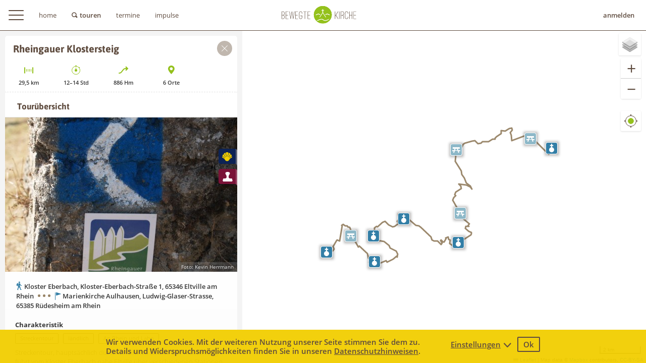

--- FILE ---
content_type: text/html; charset=utf-8
request_url: https://www.bewegte-kirche.de/tour/217/rheingauer-klostersteig
body_size: 7671
content:
<!DOCTYPE html>
<html lang="de">
<head>
	<base href="https://www.bewegte-kirche.de/">

	<meta charset="utf-8">

	<meta property="og:title" content="Rheingauer Klostersteig - Tour - bewegte-kirche">
	<meta property="og:description" content="">
	<meta property="og:image" content="https://www.bewegte-kirche.de/assets/images/BL/favicons/largetile.png">

	<meta name="description" content="">
	<meta name="author" content="Bewegte Kirche">

	<meta name="apple-mobile-web-app-title" content="BewegteKirche">
	<meta name="application-name" content="BewegteKirche">
	<meta name="msapplication-config" content="https://www.bewegte-kirche.de/assets/images/BL/favicons/browserconfig.xml">
	<meta name="theme-color" content="#ffffff">

	<meta name="viewport" content="width=device-width, initial-scale=1">

	<title>Rheingauer Klostersteig - Tour - bewegte-kirche</title>

	<link rel="apple-touch-icon" sizes="180x180" href="https://www.bewegte-kirche.de/assets/images/BL/favicons/apple-touch-icon.png">
	<link rel="icon" type="image/png" sizes="32x32" href="https://www.bewegte-kirche.de/assets/images/BL/favicons/favicon-32x32.png">
	<link rel="icon" type="image/png" sizes="16x16" href="https://www.bewegte-kirche.de/assets/images/BL/favicons/favicon-16x16.png">
	<link rel="manifest" href="https://www.bewegte-kirche.de/assets/images/BL/favicons/manifest.json">
	<link rel="mask-icon" href="https://www.bewegte-kirche.de/assets/images/BL/favicons/safari-pinned-tab.svg" color="#5bbad5">
	<link rel="shortcut icon" href="https://www.bewegte-kirche.de/assets/images/BL/favicons/favicon.ico">

	<script src="https://www.bewegte-kirche.de/assets/more/jquery/jquery.min.js?ver=1.19"></script>
	<script src="https://www.bewegte-kirche.de/assets/js/jquery-ui/jquery-ui.min.js?ver=1.19"></script>
	<script src="https://www.bewegte-kirche.de/assets/more/fancybox3/jquery.fancybox.min.js?ver=1.19"></script>
	<script src="https://www.bewegte-kirche.de/assets/js/start.js?ver=1.19"></script>
	<script src="https://www.bewegte-kirche.de/assets/js/lib.js?ver=1.19"></script>
	<script src="https://www.bewegte-kirche.de/assets/js/ppb.js?ver=1.19"></script>

	<link rel="stylesheet" type="text/css" href="https://www.bewegte-kirche.de/assets/more/fancybox3/jquery.fancybox.min.css?ver=1.19" media="screen,print">
	<link rel="stylesheet" type="text/css" href="https://www.bewegte-kirche.de/assets/more/leaflet/leaflet.css">
	<link rel="stylesheet" type="text/css" href="https://www.bewegte-kirche.de/assets/css/map.css?ver=1.19" media="screen,print" />

	<script src="https://www.bewegte-kirche.de/assets/more/hammer/hammer.min.js?ver=1.19"></script>
	<script src="https://www.bewegte-kirche.de/assets/more/leaflet/leaflet.js"></script>
	<script src="https://www.bewegte-kirche.de/assets/js/map-basics.js.php?ver=1.19"></script>

	
	<script>
		"use strict";

		var g_url = 'https://www.bewegte-kirche.de/';
		var g_url_page = g_url + 'tour/';
		var g_url_assets = 'https://www.bewegte-kirche.de/assets/';
		var g_p = 'BL';
		var g_token = 'T1BjhvmJ5HQrps6ExGMEcF9sN2s';
		var g_cats = [];
		g_cats[2] = 'start'
		g_cats[3] = 'ziel'
		g_cats[4] = 'kirche'
		g_cats[13] = 'kapelle'
		g_cats[14] = 'bildstock'
		g_cats[15] = 'wegkreuz'
		g_cats[5] = 'kultur'
		g_cats[6] = 'tipp'
		g_cats[7] = 'gastronomie'
		g_cats[8] = 'wc'
		g_cats[9] = 'rasten'
		g_cats[10] = 'uebernachten'
		g_cats[11] = 'aussicht'
		var g_tracktype2 = [];
		g_tracktype2[1] = 'wanderung'
		g_tracktype2[2] = 'radtour'
		var g_ismobile = 0;
	</script>
</head>

<body class="">

	<nav id="navtop">
		<button id="closemenu"></button>
		<button id="closemenu2"></button>
		<div style="clear:both"></div>
		
		<ul class="ul-loggedin">
<li><a class="image login" href="login">anmelden</a></li>
		</ul>
		<div style="clear:both"></div>


		
		

		<ul class="ul-normal">
<li class="separator"><a class="" href="https://www.bewegte-kirche.de/">home</a></li>
<li><a class="touren" href="touren">touren</a></li>
<li><a class="" href="termine">termine</a></li>
<li><a class="" href="impulse">impulse</a></li>
<li class="separator"><a class="" href="hilfe">hilfe</a></li>
<li class="separator"><a class="" href="ueber-uns">über uns</a></li>
<li><a class="" href="impressum">impressum</a></li>
<li><a class="" href="datenschutz">datenschutz</a></li>
<li><a class="" href="nutzungsbedingungen">nutzungsbedingungen</a></li>
			<li class="separator">
				<a target="_blank" class="image facebook" href="https://facebook.com/keb.bistumlimburg">folgen sie uns auf facebook</a>
			</li>
			<li class="separator-logo">
				<a target="_blank" href="//keb.bistumlimburg.de"><img src="assets/images/BL/keb-limburg-logo.svg" alt="KEB Limburg" style="width:150px; margin: 10px 0 0 0;"></a>
				<a target="_blank" href="//bistumlimburg.de"><img src="assets/images/BL/bistum-limburg-logo.svg" alt="Bistum Limburg"></a>				
			</li>
		</ul>
		<div style="clear:both"></div>
	</nav>
<div id="hamburgcover"></div>

		<div id="areatop">
			<button id="idmenu"></button>


<ul id="headmenu">
				<li ><a href="https://www.bewegte-kirche.de/" data-hint="Homepage">home</a></li>
				<li class="selected touren" ><a href="touren" data-hint="Zur Tourenseite">touren</a></li>
				<li ><a href="termine" data-hint="Zur Terminseite">termine</a></li>
				<li ><a href="impulse" data-hint="Geistige Impulse">impulse</a></li>
			</ul>

			

			<div id="head-login">
				<span ><a href="login" data-hint="Zur Anmeldung">anmelden</a></span>
			</div>

			<div class="header-info"><a href="https://www.bewegte-kirche.de/"><img src="https://www.bewegte-kirche.de/assets/images/BL/bewegte-kirche-logo.svg" alt="Bewegte Kirche Logo"></a></div>

			<div style="clear:both"></div>
		</div>



<script>
	var g_tr_id = 217;
	var g_url_tour = 'https://www.bewegte-kirche.de/tour/217/rheingauer-klostersteig';
</script>

	

<div id="map"></div>
<button id="idgps" title="GPS ein/aus">GPS</button>


<div id="responsivetitle" class="responsivetitle_hide">
	<a href="#" onclick="showsidebar(1);return false;">Rheingauer Klostersteig</a>
	<a href="#" id="responsivemarkertitle" onclick="showsidebar(1);return false;"></a>
	<div style="clear:both"></div>
</div>

<div id="mapsidebar" class="">
	<div id="id-map-minimizer" class="map-minimizer">
		<button onclick="showminimize();"></button>
	</div>
	<div id="mapsidebarcontent">

	</div> <!-- mapsidebarcontent -->
</div> <!-- mapsidebar -->



<script>
	
	
"use strict";
	
var g_preload_images = [];

var g_tourmarkers = [];
var g_polyline = null;
var g_polyline2 = null;

var g_allow_scroll_event = true;
var g_refreshtimer = null;
var g_active_ma_id = null;
var g_last_ma_id = null;
var g_marker_flyout = null;


var g_markercircle = null;
var g_gps_marker = null;
var g_layer_marker_circle = null;
var g_layer_gps_marker = null;

$(document).ready(function() {
	

	$(window).resize(function() {
		update_positions();
	});
	

	var geo_bounds = [[49.99025000000000318323145620524883270263671875,8.0480400000000003046807250939309597015380859375],[50.05035000000000167119651450775563716888427734375,7.8947599999999997777422322542406618595123291015625]];
	var showoverlayimage = true;
	showoverlayimage = false; // no overlay image at all to speed up map
	init_leaflet(geo_bounds,!is_100_width(),showoverlayimage);
	
});

var leaflet_ready = function() {

	try {
		preload_placeholder_image();
		//get_track(217);
		
		
		var style_cm = {
			radius: 25,
			stroke: true,
			weight: 3,
			color: '#20a1c4',
			opacity: 0.7,
			fillColor: "#20a1c4",
			fillOpacity: 0.2
		};
		var latlng = L.latLng(50.9346, 6.95853);
		g_markercircle = L.circleMarker(latlng,style_cm);
		
		var style_gps_marker = {
			radius: 10,
			stroke: true,
			weight: 2,
			color: '#ffffff',
			opacity: 1,
			fillColor: "#306eff",
			fillOpacity: 1
		};
		var latlng = L.latLng(50.9346, 6.95853);
		g_gps_marker = L.circleMarker(latlng,style_gps_marker);
		
		//show_marker_circle(6.86697, 51.1484);
		//show_gps_marker(6.8358142,50.9534818);
		//show_gps_marker(6.8558142,50.9534818);
		
	}
	catch(err) {
		console.log = err.message;
	}
	
	g_map.on('click', function(e) {
		//console.log('map click');
		console.log("Coordinates: " + e.latlng.toString());
		//return;
		select_marker(null,false,false,false);
	});
	//g_map.on('move zoomend resize viewreset', function(e) {
	//g_map.on('move zoomend', function(e) {
		//console.log('map-event');
	//});

	//init_scroll_events();
};

var g_placeholder_image = new Image();
var g_placeholder_preloading_done = false;

var preloading_done = function() {
	g_placeholder_preloading_done = true;
	console.log('PLACEHOLDER PRELOADING DONE');
	get_track(217);
		
	//lazyload_images();
};
var preload_placeholder_image = function() {
	g_placeholder_image.onload = preloading_done;
	g_placeholder_image.src = 'https://www.bewegte-kirche.de/assets/images/image-placeholder.png';
};


var get_track = function(tr_id) {
	var url = 'ajax/map-content/get-track';
	var data = {'tr_id':tr_id};
	aj_send({
		loginrequired: false,
		url: url,
		data: data,
		function_success: function(d) {
			paint_track(d.tr_polyline,d.tr_tracktype2,d.markers);
			// show tour content
			hide_marker_circle();
			// $("#idtouruebersicht").animate({ scrollTop: 0 }, "fast");
			$('#idtourmaindata h1').text(d.tr_title);
			set_sidebar_content(d.html,'');
			enable_buttonclose_click();
			touchit();
			g_preload_images = d.preload_images;
			start_with_poi();
			setTimeout(function() {
					lazyload_images();
				}, 2000
			);
		}
	});
};

// ALTERNATIVE: url solution with no hash. Poi included as SEO string
// Checks if poi needs to be be highlighted
var start_with_poi = function() {
	preloadimages(g_preload_images).done(function() {
		setTimeout(function() {
			var url = window.location.pathname;
			//console.log('url: '+url);
			var arr = url.split( '/' );
			if (arr.length < 4) return;
			if ('tour' !== arr[arr.length-4]) return;
			var id_minus_seo = arr[arr.length-1];
			//var seo_title = arr[arr.length-1];
			var arr = id_minus_seo.split('-');
			if (arr.length < 2) return;
			var ma_id = arr[0];
			var bfound = false;
			for(var idx in g_tourmarkers) {
				var m = g_tourmarkers[idx];
				//console.log(idx);
				if (ma_id === m.options.ma_id) {
					bfound = true;
					break;
				}
			}
			if (!bfound) {
				infopopup('URL: Ausgewählter Marker nicht (mehr) vorhanden');
				return;
			}
			select_marker(ma_id,true,true,false);
		}, 500);
	});

};
var enable_buttonclose_click = function() {
	$('.buttonclose').click(function(e) {
		e.preventDefault();
		window.location.href = g_url + 'touren';
		return;
	});

};

var paint_track = function(polyline,tracktype2,markers) {
	clear_layers();
	
	var polyline = L.GeoJSON.coordsToLatLngs(polyline);

	// paint polyline with shadow
	var polylineOptions = {
		color: "#978366",
		weight: 3,
		smoothFactor: 1,
		//dashArray: [10, 5],
		opacity: 0.95
	};
	var polylineOptions2 = {
		color: "#ffffff",
		weight: 7,
		smoothFactor: 1,
		//dashArray: [3, 10],
		opacity: 0.8
	};
	g_polyline2 = L.polyline(polyline, polylineOptions2).addTo(g_map);
	g_polyline = L.polyline(polyline, polylineOptions).addTo(g_map);
	
	// paint markers
	if (typeof markers !== 'undefined') {
		for(var i=0;i<markers.length;i++) {
			var mdata = markers[i];
			var iconUrl = g_url_assets+'images/'+g_p+'/tour/'+g_tracktype2[parseInt(tracktype2)]+'/marker/'+mdata.markericon;
			var shadowUrl = g_url_assets+'images/'+g_p+'/tour/marker-shadow.svg';
			var marker_options = {
				icon: L.icon({
					iconUrl: iconUrl,
					iconSize: 'auto',
					popupAnchor: [20, 0],
					iconAnchor: [12, 12],
					shadowUrl: shadowUrl,
					shadowSize: [41, 41],
					shadowAnchor: [20, 20]
				}),
				draggable: false,
				zIndexOffset: 1000,
				//title: ..., // tooltip
				ma_tracktype2: tracktype2,
				ma_id: mdata.ma_id,
				ma_order: mdata.ma_order,
				ma_title: mdata.ma_title,
				ma_idx: i,
				m: mdata
			};
			var m = L.marker([mdata.ma_lat, mdata.ma_lng],marker_options).addTo(g_map);
			m.on('mouseover',marker_click);
			///m.on('mouseout',marker_mouseout);
			m.on('click',marker_click);
			g_tourmarkers['m'+mdata.ma_id] = m;
		}
	};
};

var marker_click = function(event) {
	var m = this;
	select_marker(m.options.ma_id,true,false,false);
};

var select_marker = function(ma_id,scrollToPoiContent,panToMarker,hasDelay) {
	if (ma_id === g_active_ma_id) return;
	g_active_ma_id = ma_id;
	if (hasDelay) {
		select_marker_width_delay(ma_id,scrollToPoiContent,panToMarker);
	} else {
		select_marker_action(ma_id,scrollToPoiContent,panToMarker);
	}
};
var select_marker_width_delay = function(ma_id,scrollToPoiContent,panToMarker) {
	//console.log('make with delay '+ma_id);
	if (g_refreshtimer) { // cancel last event if exists
		window.clearTimeout(g_refreshtimer);
		g_refreshtimer = null;
	}
	g_refreshtimer = window.setTimeout(select_marker_action,500,ma_id,scrollToPoiContent,panToMarker);
};
var initMarkerzIndexOffset = function() {
	for(var idx in g_tourmarkers) {
		var m = g_tourmarkers[idx];
		m.setZIndexOffset(0);
	}
};
var select_marker_action = function(ma_id,scrollToPoiContent,panToMarker) {
	initMarkerzIndexOffset();
	if (null === ma_id) {
		g_active_ma_id = null;
		hide_marker_circle();
		set_new_url(-1);
		if (null !== g_marker_flyout) {
			g_marker_flyout.remove();
			g_marker_flyout = null;
		}
		return;
	}
	var m = g_tourmarkers['m'+ma_id];
	if (undefined === m) return;
	m.setZIndexOffset(10000);
	show_marker_circle(m.options.m.ma_lng, m.options.m.ma_lat);
	// show flyout
	var className = 'div-icon-flyout-tour';
	if ('-2' === m.options.m.ma_number) {
		className = 'div-icon-flyout-tour-nebencategory';
	}
	var flyout_options = {
		icon: L.divIcon({
			className: className,
			iconSize: 'auto',
			iconAnchor: [-20, 19],
			html: m.options.m.htmlFlyout
			//html: g_htmlspecialchars(m.options.m.ma_title)
		}),
		draggable: false,
		zIndexOffset: 20000
	};
	if (null !== g_marker_flyout) g_marker_flyout.remove();
	g_marker_flyout = L.marker([m.options.m.ma_lat, m.options.m.ma_lng],flyout_options).addTo(g_map);
	g_marker_flyout.on('click',function() {
		select_marker(null,false,false,false);
	});

	// panto marker
	if (panToMarker) {
		if (is_100_width()) {
			g_map.panTo([m.options.m.ma_lat,m.options.m.ma_lng],{animate:true});
		} else {
			// calculate new center point because of padding left
			var point = g_map.latLngToContainerPoint(L.latLng(m.options.m.ma_lat,m.options.m.ma_lng));
			var w = $(document).width();
			var s = $('#mapsidebar').width();
			var xdiff = s + ((w-s)/2) -(w/2);
			var x = point.x - xdiff;
			var y = point.y;
			var newpoint = g_map.containerPointToLatLng([x, y]);
			g_map.panTo(newpoint,{animate:true});
		}
	}
	set_new_url(m.options.ma_id);

	// scroll content to top of poi
	if (scrollToPoiContent) {
		g_allow_scroll_event = false;
		var idpoi = '#idm'+(m.options.ma_id);
		$('#idscrollcontent').scrollTop($('#idscrollcontent').scrollTop() + $(idpoi).position().top);
		showminimize(true);
		lazyload_images();
		setTimeout(function() {
			g_allow_scroll_event = true;
		}, 500);
		//set_new_url(m.options.ma_id);
		//return;
	}
};
	


// ******
var hide_marker_circle = function() {
	if (null !== g_layer_marker_circle) {
		g_map.removeLayer(g_layer_marker_circle);
		g_layer_marker_circle = null;
	}
};
// ******
var hide_gps_marker = function() {
	if (null !== g_layer_gps_marker) {
		g_map.removeLayer(g_layer_gps_marker);
		g_layer_gps_marker = null;
	}
};
// ******
var show_marker_circle = function(lng,lat) {
	return;
	var latlng = [lat, lng];
	g_markercircle.setLatLng(latlng);
	if (null === g_layer_marker_circle) {
		g_layer_marker_circle = g_markercircle.addTo(g_map);
	}
};
// ******
var show_gps_marker = function(lng,lat) {
	var latlng = [lat, lng];
	g_gps_marker.setLatLng(latlng);
	if (null === g_layer_gps_marker) {
		g_layer_gps_marker = g_gps_marker.addTo(g_map);
	}
};
// ******
var clear_layers = function() {
	hide_marker_circle();
	if (null !== g_polyline) {
		g_map.removeLayer(g_polyline);
		g_polyline = null;
	}
	if (null !== g_polyline2) {
		g_map.removeLayer(g_polyline2);
		g_polyline2 = null;
	}
	for(var idx in g_tourmarkers) {
		var m = g_tourmarkers[idx];
		g_map.removeLayer(m);
	}
	g_tourmarkers = [];
};



var showsidebar = function(showsidebar) {
	if (showsidebar) { // show sidebar
		$('#mapsidebar').removeClass('content2_hide');
		$('#responsivetitle').addClass('responsivetitle_hide');
	} else { // hide sidebar
		//console.log('hide sidebar');
		$('#mapsidebar').addClass('content2_hide');
		$('#responsivetitle').removeClass('responsivetitle_hide');
	}
};

var set_sidebar_content = function(html,subtitle) {
	$('#mapsidebarcontent').html(html);
	//$('#idscrollcontent').scrollTop(0);
	$('#responsivemarkertitle').text(subtitle);
	init_scroll_events();
	showsidebar(1);
	update_positions();	
	init_fancyboximagegallery();
};


// -1 if no poi selected
var set_new_url = function(ma_id) {
	if (-1 === ma_id) {
		var newurl = g_url_tour;
	} else {
		var m = g_tourmarkers['m'+ma_id];
		var seo_title = m.options.m.seo_title;
		var newurl = g_url_tour + '/'+m.options.ma_id+'-'+seo_title;
	}
	//window.history.pushState({}, "Tour", newurl);			
	window.history.replaceState({}, "Tour", newurl);			
};




// ---------------------------------
// Functions to synchronize content and markers
// On every scroll event, check which element is on screen
var init_scroll_events = function() {
	//console.log('init_scroll_events');
	/////lazyload_images(); // 2019-11-06
	$('#idscrollcontent').scroll(function() {
		//console.log('scroll');
		if (!g_allow_scroll_event) return;
		//console.log($(this).scrollTop());
		var found_active_marker = false;
		if (elementIsOnScreen('idtouruebersicht')) {
			select_marker(null,false,false,true);
			return; // return to avoid another refresh later
		} else {
			for(var idx in g_tourmarkers) {
				var m = g_tourmarkers[idx];
				var idname = 'idm' + m.options.ma_id;
				if (elementIsOnScreen(idname)) {
					select_marker(m.options.ma_id,false,true,true);
					found_active_marker = true;
					break;
				}
			}
		}
		lazyload_images();
	});
};
var lazyload_images = function() {
	//console.log('RUN lazyload');
	//return;
	$('#idscrollcontent img[data-lazyload="on"]').each(function(idx,value) {
		if (imageIsOnScreen('idscrollcontent',null,this)) {
			//console.log('is on screen');
			//console.log($(this).attr('data-lazyload-src'));
			var $img = $(this);
			$img.attr('data-lazyload','off');
			var url = $img.attr('data-lazyload-src');
			//console.log(url);
			$(this).attr('src',url);
		}
	});
};

/**
* 

 * @param element_id id
 * @param object element
 * @returns Boolean
 * */
var elementIsOnScreen = function(id,element) {
	if (typeof element === 'undefined') {
		var element = document.getElementById(id);
	}
	if (!element) return;
    //var bounds = $(element).offset();
    //var bounds = element.getBoundingClientRect();
    var bounds = $(element).position();
	//var scrolldivtop = $('#idscrollcontent').offset().top;
//	var scrolldivtop = $('#idscrollcontent').scrollTop();
	var scrolldivtop = 0;
	var scrolldivbottom = scrolldivtop + $('#idscrollcontent').innerHeight();

//	if ('idpoi1' === id) {
//		console.log(id +' : '+ bounds.top+' : '+scrolldivtop+' # '+bounds.bottom+' : '+scrolldivbottom);
//	}

	//console.log('id: '+id+' , '+bounds.top+' , '+bounds.bottom);
//	console.log('id: '+id+' , '+bounds.top);
//if ('idpoi0' === id) console.log('id: '+id+' , '+bounds.top+' , '+scrolldivtop+' bis '+scrolldivbottom);
//if ('idtouruebersicht' === id) {
//	console.log('id: '+id+' , '+bounds.top+' , '+scrolldivtop+' bis '+scrolldivbottom);
//	console.log('scrolldivtop: '+scrolldivtop);
//	console.log('scrolldivbottom: '+scrolldivbottom);
//}
	
		
	if ((bounds.top >= scrolldivtop) 
		&& ((bounds.top + 20) < (scrolldivbottom)) // TODO: optimize this
		//&& ((bounds.top + 20) < scrolldivbottom)
		//&& ((bounds.bottom) < (scrolldivbottom - 50)) // TODO: optimize this
		) {
		//console.log('active: '+id);
		return true;
	}
//	if ((bounds.bottom < scrolldivbottom) 
//		&& ((bounds.bottom + 20) > scrolldivtop)
//		) {
//		//console.log('active: '+id);
//		return true;
//	}
	return false;
	
    return bounds.top < window.innerHeight && bounds.bottom > 0;
};
/**
* 

 * @param scrolldiv_id scrolldiv_id
 * @param element_id id
 * @param object element
 * NOTE: set id_element OR element, not both
 * @returns Boolean
 * */

var g_height = 10;
var is_100_width = function() {
	var v = parseInt($('#mapsidebar').css('--is-100-width'));
	return (1 === v);
};
var update_positions = function() {
	$('#mapsidebar').css('top','');
	if (is_100_width()) {
		//$('#mapsidebar').css('top',100);
		console.log('IS MOBILE');
	} else {
		//$('#mapsidebar').css('top',61);
		console.log('IS not MOBILE');
	}
	$('#idscrollcontent').css('top',get_mapsidebar_top());
};
var get_mapsidebar_top = function() {
	var h = $('#idtourmaindata').height();
	return (h + 10);
};
var showminimize = function(forcemaximized) {
	var $mapsidebar = $('#mapsidebar');
	if (typeof forcemaximized !== 'undefined') {
		if (forcemaximized) {
			///$('#mapsidebar').css('top','');
			$mapsidebar.removeClass('minimized');
//			if (is_100_width()) {
//				$('#mapsidebar').css('top',100);
//			} else {
//				$('#mapsidebar').css('top',61);
//			}
			///$('#mapsidebar').css('top',get_mapsidebar_top());
		} else {
			$mapsidebar.addClass('minimized');
			//$('#mapsidebar').css('top',61);
		}
		return;
	}
	if ($mapsidebar.hasClass('minimized')) {
		$mapsidebar.removeClass('minimized');
		//$('#mapsidebar').css('top',get_mapsidebar_top());
	} else {
		///$('#mapsidebar').css('top','auto');
		$mapsidebar.addClass('minimized');
	}
	return;
	
};

// function to drag content column if mobile device and small view
var touchit = function() {
	var myElement = document.getElementById('id-map-minimizer');
	var mc2 = new Hammer(myElement);
	var myElement = document.getElementById('idtourmaindata');
	var mc = new Hammer(myElement);
	
	var y_start = 0;
	var y_last = 0;
	var is_up = false;

	//mc.on("panend", function(ev) {

	var panstart = function(e) {
		if (!is_100_width()) return;
		console.log('panstart');
		y_start = $('#mapsidebar').position().top;
		y_last = y_start;
		//console.log('y start: '+y_start);
		//showminimize();
	};
	var panend = function(e) {
		if (!is_100_width()) return;
		//$('#mapsidebar').css('top','auto');
		$('#mapsidebar').css('top','');
		//showminimize();
		showminimize(is_up);
	};
	var panmove = function(e) {
		if (!is_100_width()) return;
		//console.log('panmove');
		//console.log('delta: '+e.deltaY);
		var y = y_start + e.deltaY;
		is_up = ((y - y_last) < 0)?true:false;
		y_last = y;
		//if (is_up) console.log('up'); else console.log('down');
		//var y = 10 + e.deltaY;
		//console.log('y: '+y);
		$('#mapsidebar').css('top',y);
		//console.log(e);
	};
	mc.on("panstart", panstart);
	mc.on("panend", panend);
	mc.on("panmove", panmove);
	mc2.on("panstart", panstart);
	mc2.on("panend", panend);
	mc2.on("panmove", panmove);
};


/////////////
// preloader: image preloading
function preloadimages(arr){
	var newimages = [],
		loadedimages = 0;
	var postaction = function(){};
	var arr = (typeof arr !== "object")?[arr]:arr;
	if (0 === arr.length) {
		//console.log('Post Länge: '+arr.length);
		postaction(); //call postaction and pass in newimages array as parameter
	} else {
		function imageloadpost() {
			loadedimages++;
			if (loadedimages === arr.length) {
				postaction(newimages); //call postaction and pass in newimages array as parameter
			}
		}
		for (var i=0; i<arr.length; i++) {
			newimages[i] = new Image();
			newimages[i].src = arr[i];
			newimages[i].onload = function() {
				imageloadpost();
			};
			newimages[i].onerror = function() {
				imageloadpost();
			};
		}
	}
	return { //return blank object with done() method
		done:function(f){
			//console.log('start done');
			postaction = f || postaction; //remember user defined callback functions to be called when images load
		}
	};
}

var init_fancyboximagegallery = function() {
	$('.isfancyboximagegallery').fancybox({
		loop : true,
		buttons : [
			'slideShow',
			'fullScreen',
			//'thumbs',
			//'share',
			//'download',
			//'zoom',
			'close'
		]
	});	
};

// ---------------------------------

</script>


<div id="modal" style="display: none; padding: 50px 5vw; max-width: 800px;text-align: center;">
	<h3>Hier demnächst mehr Inhalt</h3>

	<p>Hier demnächst mehr Inhalt</p>

</div>



	<script>
		var _paq = _paq || [];
		/* tracker methods like "setCustomDimension" should be called before "trackPageView" */
		_paq.push(['trackPageView']);
		_paq.push(['enableLinkTracking']);
		(function() {
			var u="//matomo.bewegte-kirche.de/";
			_paq.push(['setTrackerUrl', u+'matomo.php']);
			_paq.push(['setSiteId', '1']);
			_paq.push(['setSecureCookie', true]);
			var d=document, g=d.createElement('script'), s=d.getElementsByTagName('script')[0];
			g.type='text/javascript'; g.async=true; g.defer=true; g.src=u+'matomo.js'; s.parentNode.insertBefore(g,s);
		})();
	</script>

<script>
	var g_ppb_dynamic_content = `
				<iframe style="border:0; height:auto; width:100%; max-width:100%;" src="https://matomo.bewegte-kirche.de/index.php?module=CoreAdminHome&amp;action=optOut&amp;language=de&amp;backgroundColor=&amp;fontColor=5f4c3f&amp;fontSize=14px&amp;fontFamily=Arial%2C%20sans-serif"></iframe>
`;
		</script>

<div id="privacy-policy-banner">
	<div class="ppb-container">
		<div class="ppb-text">
			Wir verwenden Cookies. Mit der weiteren Nutzung unserer Seite stimmen Sie dem zu. Details und Widerspruchsmöglichkeiten finden Sie in unseren <a href="datenschutz">Datenschutzhinweisen</a>.
		</div>
		<div class="ppb-buttons">
			<a id="ppb-btn-settings" class="" href="#">Einstellungen</a> <a id="ppb-btn-accept" href="#">Ok</a>
		</div>
		<!--<div class="clear"></div>-->
	</div>
	<div id="idbannercolums" class="thebannercols">
		<div class="thebannercol">
			<div class="thecolheader">Nutzung von Angeboten Dritter</div>
			<div class="thecolcontent">
				<p>Diese Website nutzt zur Darstellung von Radwege-Karten Open Street Maps und Gravitystorm, zur Darstellung von Landschaft und Satellitenfotos Mapbox.<!--br>
				Videos im Blog stammen entweder von dieser Website oder medien-tube.de.--></p>

				<p>Hierbei baut Ihr Browser eine Verbindung zu den Servern des Drittanbieters auf, wodurch automatisch Ihre IP-Adresse sowie Informationen über Ihren Browser, Betriebssystem, Datum/Uhrzeit und die Adresse unserer Website an diese übermittelt werden können.</p>
			</div>
		</div>
		<div class="thebannercol">
			<div class="thecolheader">Tracking-Cookie von Matomo</div>
			<div class="thecolcontent">
				<p>Matomo wird DSGVO-konform eingesetzt, da es Daten nur innerhalb dieser Website erhebt und verarbeitet. Es dient nicht-personenbezogener Verfolgung der Benutzerinteraktion.</p>

				<div id="pps-dynamic-content">
				</div>

			</div>
		</div>
		<div class="clear"></div>
	</div>
</div>

</body>


--- FILE ---
content_type: text/html
request_url: https://www.bewegte-kirche.de/assets/js/map-basics.js.php?ver=1.19
body_size: 2583
content:

"use strict";


var g_map = null;
var g_sublayer;

var g_polylines = [];
var g_first_circle = null;

var g_line_width = 1.7;
var g_opacity = 0.7;

var g_gps_started = false;
var g_gps_first_message = false;

$(document).ready(function() {
	$('#idtouredit').click(function(e) { track_edit_show_menu(e); e.preventDefault(); } );

	$("#idgps").click(function(event) {
		event.preventDefault();
		//showsidebar(0);
		start_gps_position();
	});
	
	$('input[type="radio"],input[type="checkbox"]').focus( function() {
		$(this).parent().addClass('active');
	});
	$('input[type="radio"],input[type="checkbox"]').focusout( function() {
		$(this).parent().removeClass('active');
	});

//	init_leaflet(); // do it on page
});

var init_leaflet = function(geo_bounds,haspaddingleft,showoverlayimage,showzoomcontrol) {
	if (typeof showzoomcontrol === 'undefined') {
		showzoomcontrol = true;
	}
	if (typeof geo_bounds !== 'undefined'
			&& 'point' !== geo_bounds) {
		var corner1 = L.latLng(geo_bounds[0][0], geo_bounds[0][1]);
		var corner2 = L.latLng(geo_bounds[1][0], geo_bounds[1][1]);
		var bounds = L.latLngBounds(corner1, corner2);
		//console.log(geo_bounds);
	}

	var ishttps = 1;
	var http_https = (ishttps)?'https://':'http://';

	var mapboxtiles = L.tileLayer(http_https+'api.mapbox.com/styles/v1/xmnr-net/cioj1nv53002xcumbt65lzfsu/tiles/{z}/{x}/{y}@2x?access_token=pk.eyJ1IjoieG1uci1uZXQiLCJhIjoiX1YyVm43WSJ9.db6f-l9SLulOORMs12Ez_w', {
		attribution: 'Map data &copy; <a href="https://www.mapbox.com" target="_blank">Mapbox</a> contributors, <a href="https://creativecommons.org/licenses/by-sa/2.0" target="_blank">CC-BY-SA</a>',
		tileSize: 512,
		zoomOffset: -1
	});

	var cycletiles = L.tileLayer(http_https+'{s}.tile.thunderforest.com/cycle/{z}/{x}/{y}{r}.png?apikey=d21820403d04481c9dbf18d096691a94', {
		attribution: 'Map data &copy; <a href="https://openstreetmap.org" target="_blank">OpenStreetMap</a> contributors, <a href="https://creativecommons.org/licenses/by-sa/2.0" target="_blank">CC-BY-SA</a>'
	});

	var satellitetiles = L.tileLayer(http_https+'api.mapbox.com/styles/v1/xmnr-net/cj8u36h986ono2sodz8oh1lig/tiles/{z}/{x}/{y}@2x?access_token=pk.eyJ1IjoieG1uci1uZXQiLCJhIjoiX1YyVm43WSJ9.db6f-l9SLulOORMs12Ez_w', {
		attribution: 'Map data &copy; <a href="https://www.mapbox.com" target="_blank">Mapbox</a> contributors, <a href="https://creativecommons.org/licenses/by-sa/2.0" target="_blank">CC-BY-SA</a>',
		tileSize: 512,
		zoomOffset: -1
	});


	var baseLayers = {
		"Landschaft": mapboxtiles,
		"Radwege": cycletiles,
		"Satellit": satellitetiles
	};

	if (typeof bounds === 'undefined') {
		console.log('Bounds not defined');
		g_map = L.map('map', {
				zoomControl: false,
				attributionControl: false
			})
			.addLayer(mapboxtiles)
			.setView([50.9384, 6.9604], 15)
			;
	} else {
		if (typeof haspaddingleft === 'undefined') {
			var haspaddingleft = true;
		}
		var params = {};
		if (haspaddingleft) {
			//console.log('Has padding left');
			var params = {paddingTopLeft:[460,0]};
		}
		//console.log('geo_bounds');
		console.log(geo_bounds);
		if ('point' === geo_bounds[2]) {
			//console.log(geo_bounds[0]+' , '+geo_bounds[1]);
			// [lat,lng,'point']
			g_map = L.map('map', {
					zoomControl: false,
					attributionControl: false
				})
				.addLayer(mapboxtiles)
				//.setView([geo_bounds[0], geo_bounds[1]], 13,params)
				.setView([geo_bounds[0], geo_bounds[1]], 14,{ pan: params })
				;
			console.log('params');
			console.log(params);
		} else {
			// default bounds with four values
			g_map = L.map('map', {
					zoomControl: false,
					attributionControl: false
				})
				.addLayer(mapboxtiles)
				.fitBounds(bounds,params)
				;
		}
//		console.log('Bounds');
//		console.log(bounds);
	}
	
	//L.control.scale({imperial: false, position: 'topright'}).addTo(g_map);
	
	if (showzoomcontrol) {
		L.control.layers(baseLayers).addTo(g_map);
	}
	
	
	
	if (typeof showoverlayimage === 'undefined') {
		//console.log('showoverlayimage NOT SET');
		showoverlayimage = true;
	} else {
	}
	//if (true) {
	if (showoverlayimage) {
		console.log('show overlay image');
		// image  overlay for area borders
		var imageUrl = 'https://www.bewegte-kirche.de/assets/images/BL/map/map-borders.svgz';
		var imageBounds = [[53.380000000000003,3.780000000000000],[47.509999999999998,12.590000000000000]];

		L.imageOverlay(imageUrl, imageBounds).addTo(g_map);	
		//console.log(imageUrl);
	} else {
		console.log('NO overlay image');
	}
			
		
    //.setView([52.3610, -71.0587], 2);	
	new L.Control.Attribution({position: 'bottomright'}).addTo(g_map);
	L.control.scale({imperial: false, position: 'bottomright'}).addTo(g_map);
	
	if (showzoomcontrol) {
		new L.Control.Zoom({ position: 'topright' }).addTo(g_map);
	}
	
//	var southWest = L.latLng(40.712, -74.227);
//    var northEast = L.latLng(40.774, -74.125);
//	var mapBounds = L.latLngBounds(southWest, northEast);
//	g_map.setMaxBounds(mapBounds);
	

//	g_map.on('dragging', function(e) {
	g_map.on('zoomend moveend', function(e) {
		//var bounds = g_map.getBounds();
		//console.log('Bounds:');
		//console.log(bounds._northEast);
		//console.log(bounds._southWest);
		//set_action(1);
	});
//	g_map.on('move', function(e) {
//		console.log('map mouse');
//	});

	g_map.on('mousemove click', function(e) {
//		if (null !== g_first_circle) {
//			g_first_circle.setLatLng(e.latlng);
//		} else {
//			console.log('not found');
//		}
//		set_new_startposition(e.latlng);
	});
	

//	var marker = L.marker([51.5, -0.09]).addTo(g_map);
//	
//	var myLayer = L.geoJson().addTo(g_map);
	
	
	if (typeof leaflet_ready === 'function') { 
		leaflet_ready(); 
	}
};


var draw_line = function(lat1,long1,lat2,long2) {
	var pointA = new L.LatLng(lat1, long1);
	var pointB = new L.LatLng(lat2, long2);
	var pointList = [pointA, pointB];

	var mypolyline = new L.Polyline(pointList, {
		color: 'white',
		weight: g_line_width,
		opacity: g_opacity,
		smoothFactor: 1
	});
	var obj = {};
	obj.type = 'polyline';
	obj.obj = mypolyline;
	g_polylines.push(obj);
	mypolyline.addTo(g_map);
};

var draw_circle = function(lat,long,radius) {
	var circle = L.circleMarker([lat, long], {
		radius: radius,
		color: '#FFFFFF',
		fillColor: '#FFFFFF',
		fillOpacity: 0.8
	}).addTo(g_map);

	var obj = {};
	obj.type = 'circle';
	obj.obj = circle;
	g_polylines.push(obj);

	return circle;
};

var clear_lines = function() {
	console.log('Hier in clear_all_lines');
	g_polylines.forEach(function(obj) {
		g_map.removeLayer(obj.obj);
	});
	g_polylines = []; // clear array
	return 'returned';
};

var set_line_width = function(line_width) {
	g_line_width = line_width;
	draw_destination_lines();
};
// ---------------------------------
var start_gps_position = function() {
	if (g_gps_started) {
		$('#idgps').text('GPS');
		g_map.stopLocate(); // stop gps
		g_gps_started = false;
		g_gps_first_message = false;
		if (undefined !== hide_gps_marker) hide_gps_marker();
		infopopup('GPS-Anzeige beendet','',1000);
		return;
	}
	$('#idgps').text('GPS aktiviert');

	if (!g_map) {
		infopopup('Bitte kurz warten, dann noch einmal probieren');
		return;
	}
	g_gps_started = true;
	infopopup('GPS aktiviert, bitte warten','wait',1000);
	//showsidebar(0);
	//g_map.locate({setView: true, maxZoom: 22});
	g_map.locate({setView: false, watch: true});
	//g_map.locate(); // start gps
	g_map.on('locationfound', onLocationFound);
	g_map.on('locationerror', onLocationError);
};
var onLocationFound = function(e) {
//		console.log('onLocationFound');
//		console.log(e.latlng);
//		g_map.panTo(new L.latLng(50.9534818,6.8358142));
//		return;
	
	if (!g_gps_first_message) {
		g_gps_first_message = true;
		infopopup('GPS: Aktuelle Position wird angezeigt','ok',1000);
	}
	//infopopup('GPS '+e.latlng.lng+','+e.latlng.lat,'ok',1000);
	
	if (undefined !== show_gps_marker) show_gps_marker(e.latlng.lng,e.latlng.lat);
	//g_map.panTo(e.latlng);
	var L_latlng = L.latLng(e.latlng.lat, e.latlng.lng);
	panToPosition(L_latlng);

	//console.log(e.latlng);
};
var onLocationError = function(e) {
	console.log('gps location error');
	console.log(e.message);
};
// ---------------------------------
var panToPosition = function(L_latLng) {
	if (is_100_width()) {
		//g_map.panTo([latlng.lat,latlng.lng],{animate:true});
		g_map.panTo(L_latLng,{animate:true});
	} else {
		// calculate new center point because of padding left
		var point = g_map.latLngToContainerPoint(L_latLng);
		var w = $(document).width();
		var s = $('#mapsidebar').width();
		var xdiff = s + ((w-s)/2) -(w/2);
		var x = point.x - xdiff;
		var y = point.y;
		var newpoint = g_map.containerPointToLatLng([x, y]);
		g_map.panTo(newpoint,{animate:true});
	}
};
// ---------------------------------




--- FILE ---
content_type: text/css
request_url: https://www.bewegte-kirche.de/assets/css/fonts/asap/asap-fonts.css
body_size: 193
content:
/* asap-regular - latin */
@font-face {
  font-family: 'Asap';
  font-style: normal;
  font-weight: 400;
  src: url('asap-v8-latin-regular.eot'); /* IE9 Compat Modes */
  src: local('Asap Regular'), local('Asap-Regular'),
       url('asap-v8-latin-regular.eot?#iefix') format('embedded-opentype'), /* IE6-IE8 */
       url('asap-v8-latin-regular.woff2') format('woff2'), /* Super Modern Browsers */
       url('asap-v8-latin-regular.woff') format('woff'), /* Modern Browsers */
       url('asap-v8-latin-regular.ttf') format('truetype'), /* Safari, Android, iOS */
       url('asap-v8-latin-regular.svg#Asap') format('svg'); /* Legacy iOS */
}
/* asap-italic - latin */
@font-face {
  font-family: 'Asap';
  font-style: italic;
  font-weight: 400;
  src: url('asap-v8-latin-italic.eot'); /* IE9 Compat Modes */
  src: local('Asap Italic'), local('Asap-Italic'),
       url('asap-v8-latin-italic.eot?#iefix') format('embedded-opentype'), /* IE6-IE8 */
       url('asap-v8-latin-italic.woff2') format('woff2'), /* Super Modern Browsers */
       url('asap-v8-latin-italic.woff') format('woff'), /* Modern Browsers */
       url('asap-v8-latin-italic.ttf') format('truetype'), /* Safari, Android, iOS */
       url('asap-v8-latin-italic.svg#Asap') format('svg'); /* Legacy iOS */
}
/* asap-500 - latin */
@font-face {
  font-family: 'Asap';
  font-style: normal;
  font-weight: 500;
  src: url('asap-v8-latin-500.eot'); /* IE9 Compat Modes */
  src: local('Asap Medium'), local('Asap-Medium'),
       url('asap-v8-latin-500.eot?#iefix') format('embedded-opentype'), /* IE6-IE8 */
       url('asap-v8-latin-500.woff2') format('woff2'), /* Super Modern Browsers */
       url('asap-v8-latin-500.woff') format('woff'), /* Modern Browsers */
       url('asap-v8-latin-500.ttf') format('truetype'), /* Safari, Android, iOS */
       url('asap-v8-latin-500.svg#Asap') format('svg'); /* Legacy iOS */
}
/* asap-500italic - latin */
@font-face {
  font-family: 'Asap';
  font-style: italic;
  font-weight: 500;
  src: url('asap-v8-latin-500italic.eot'); /* IE9 Compat Modes */
  src: local('Asap Medium Italic'), local('Asap-MediumItalic'),
       url('asap-v8-latin-500italic.eot?#iefix') format('embedded-opentype'), /* IE6-IE8 */
       url('asap-v8-latin-500italic.woff2') format('woff2'), /* Super Modern Browsers */
       url('asap-v8-latin-500italic.woff') format('woff'), /* Modern Browsers */
       url('asap-v8-latin-500italic.ttf') format('truetype'), /* Safari, Android, iOS */
       url('asap-v8-latin-500italic.svg#Asap') format('svg'); /* Legacy iOS */
}
/* asap-600 - latin */
@font-face {
  font-family: 'Asap';
  font-style: normal;
  font-weight: 600;
  src: url('asap-v8-latin-600.eot'); /* IE9 Compat Modes */
  src: local('Asap SemiBold'), local('Asap-SemiBold'),
       url('asap-v8-latin-600.eot?#iefix') format('embedded-opentype'), /* IE6-IE8 */
       url('asap-v8-latin-600.woff2') format('woff2'), /* Super Modern Browsers */
       url('asap-v8-latin-600.woff') format('woff'), /* Modern Browsers */
       url('asap-v8-latin-600.ttf') format('truetype'), /* Safari, Android, iOS */
       url('asap-v8-latin-600.svg#Asap') format('svg'); /* Legacy iOS */
}
/* asap-600italic - latin */
@font-face {
  font-family: 'Asap';
  font-style: italic;
  font-weight: 600;
  src: url('asap-v8-latin-600italic.eot'); /* IE9 Compat Modes */
  src: local('Asap SemiBold Italic'), local('Asap-SemiBoldItalic'),
       url('asap-v8-latin-600italic.eot?#iefix') format('embedded-opentype'), /* IE6-IE8 */
       url('asap-v8-latin-600italic.woff2') format('woff2'), /* Super Modern Browsers */
       url('asap-v8-latin-600italic.woff') format('woff'), /* Modern Browsers */
       url('asap-v8-latin-600italic.ttf') format('truetype'), /* Safari, Android, iOS */
       url('asap-v8-latin-600italic.svg#Asap') format('svg'); /* Legacy iOS */
}
/* asap-700 - latin */
@font-face {
  font-family: 'Asap';
  font-style: normal;
  font-weight: 700;
  src: url('asap-v8-latin-700.eot'); /* IE9 Compat Modes */
  src: local('Asap Bold'), local('Asap-Bold'),
       url('asap-v8-latin-700.eot?#iefix') format('embedded-opentype'), /* IE6-IE8 */
       url('asap-v8-latin-700.woff2') format('woff2'), /* Super Modern Browsers */
       url('asap-v8-latin-700.woff') format('woff'), /* Modern Browsers */
       url('asap-v8-latin-700.ttf') format('truetype'), /* Safari, Android, iOS */
       url('asap-v8-latin-700.svg#Asap') format('svg'); /* Legacy iOS */
}
/* asap-700italic - latin */
@font-face {
  font-family: 'Asap';
  font-style: italic;
  font-weight: 700;
  src: url('asap-v8-latin-700italic.eot'); /* IE9 Compat Modes */
  src: local('Asap Bold Italic'), local('Asap-BoldItalic'),
       url('asap-v8-latin-700italic.eot?#iefix') format('embedded-opentype'), /* IE6-IE8 */
       url('asap-v8-latin-700italic.woff2') format('woff2'), /* Super Modern Browsers */
       url('asap-v8-latin-700italic.woff') format('woff'), /* Modern Browsers */
       url('asap-v8-latin-700italic.ttf') format('truetype'), /* Safari, Android, iOS */
       url('asap-v8-latin-700italic.svg#Asap') format('svg'); /* Legacy iOS */
}

--- FILE ---
content_type: text/css
request_url: https://www.bewegte-kirche.de/assets/css/fonts/open-sans/open-sans-fonts.css
body_size: 239
content:
/* open-sans-300 - latin */
@font-face {
  font-family: 'Open Sans';
  font-style: normal;
  font-weight: 300;
  src: url('open-sans-v15-latin-300.eot'); /* IE9 Compat Modes */
  src: local('Open Sans Light'), local('OpenSans-Light'),
       url('open-sans-v15-latin-300.eot?#iefix') format('embedded-opentype'), /* IE6-IE8 */
       url('open-sans-v15-latin-300.woff2') format('woff2'), /* Super Modern Browsers */
       url('open-sans-v15-latin-300.woff') format('woff'), /* Modern Browsers */
       url('open-sans-v15-latin-300.ttf') format('truetype'), /* Safari, Android, iOS */
       url('open-sans-v15-latin-300.svg#OpenSans') format('svg'); /* Legacy iOS */
}
/* open-sans-300italic - latin */
@font-face {
  font-family: 'Open Sans';
  font-style: italic;
  font-weight: 300;
  src: url('open-sans-v15-latin-300italic.eot'); /* IE9 Compat Modes */
  src: local('Open Sans Light Italic'), local('OpenSans-LightItalic'),
       url('open-sans-v15-latin-300italic.eot?#iefix') format('embedded-opentype'), /* IE6-IE8 */
       url('open-sans-v15-latin-300italic.woff2') format('woff2'), /* Super Modern Browsers */
       url('open-sans-v15-latin-300italic.woff') format('woff'), /* Modern Browsers */
       url('open-sans-v15-latin-300italic.ttf') format('truetype'), /* Safari, Android, iOS */
       url('open-sans-v15-latin-300italic.svg#OpenSans') format('svg'); /* Legacy iOS */
}
/* open-sans-regular - latin */
@font-face {
  font-family: 'Open Sans';
  font-style: normal;
  font-weight: 400;
  src: url('open-sans-v15-latin-regular.eot'); /* IE9 Compat Modes */
  src: local('Open Sans Regular'), local('OpenSans-Regular'),
       url('open-sans-v15-latin-regular.eot?#iefix') format('embedded-opentype'), /* IE6-IE8 */
       url('open-sans-v15-latin-regular.woff2') format('woff2'), /* Super Modern Browsers */
       url('open-sans-v15-latin-regular.woff') format('woff'), /* Modern Browsers */
       url('open-sans-v15-latin-regular.ttf') format('truetype'), /* Safari, Android, iOS */
       url('open-sans-v15-latin-regular.svg#OpenSans') format('svg'); /* Legacy iOS */
}
/* open-sans-italic - latin */
@font-face {
  font-family: 'Open Sans';
  font-style: italic;
  font-weight: 400;
  src: url('open-sans-v15-latin-italic.eot'); /* IE9 Compat Modes */
  src: local('Open Sans Italic'), local('OpenSans-Italic'),
       url('open-sans-v15-latin-italic.eot?#iefix') format('embedded-opentype'), /* IE6-IE8 */
       url('open-sans-v15-latin-italic.woff2') format('woff2'), /* Super Modern Browsers */
       url('open-sans-v15-latin-italic.woff') format('woff'), /* Modern Browsers */
       url('open-sans-v15-latin-italic.ttf') format('truetype'), /* Safari, Android, iOS */
       url('open-sans-v15-latin-italic.svg#OpenSans') format('svg'); /* Legacy iOS */
}
/* open-sans-600 - latin */
@font-face {
  font-family: 'Open Sans';
  font-style: normal;
  font-weight: 600;
  src: url('open-sans/open-sans-v15-latin-600.eot'); /* IE9 Compat Modes */
  src: local('Open Sans SemiBold'), local('OpenSans-SemiBold'),
       url('open-sans-v15-latin-600.eot?#iefix') format('embedded-opentype'), /* IE6-IE8 */
       url('open-sans-v15-latin-600.woff2') format('woff2'), /* Super Modern Browsers */
       url('open-sans-v15-latin-600.woff') format('woff'), /* Modern Browsers */
       url('open-sans-v15-latin-600.ttf') format('truetype'), /* Safari, Android, iOS */
       url('open-sans-v15-latin-600.svg#OpenSans') format('svg'); /* Legacy iOS */
}
/* open-sans-600italic - latin */
@font-face {
  font-family: 'Open Sans';
  font-style: italic;
  font-weight: 600;
  src: url('open-sans-v15-latin-600italic.eot'); /* IE9 Compat Modes */
  src: local('Open Sans SemiBold Italic'), local('OpenSans-SemiBoldItalic'),
       url('open-sans-v15-latin-600italic.eot?#iefix') format('embedded-opentype'), /* IE6-IE8 */
       url('open-sans-v15-latin-600italic.woff2') format('woff2'), /* Super Modern Browsers */
       url('open-sans-v15-latin-600italic.woff') format('woff'), /* Modern Browsers */
       url('open-sans-v15-latin-600italic.ttf') format('truetype'), /* Safari, Android, iOS */
       url('open-sans-v15-latin-600italic.svg#OpenSans') format('svg'); /* Legacy iOS */
}
/* open-sans-700 - latin */
@font-face {
  font-family: 'Open Sans';
  font-style: normal;
  font-weight: 700;
  src: url('open-sans-v15-latin-700.eot'); /* IE9 Compat Modes */
  src: local('Open Sans Bold'), local('OpenSans-Bold'),
       url('open-sans-v15-latin-700.eot?#iefix') format('embedded-opentype'), /* IE6-IE8 */
       url('open-sans-v15-latin-700.woff2') format('woff2'), /* Super Modern Browsers */
       url('open-sans-v15-latin-700.woff') format('woff'), /* Modern Browsers */
       url('open-sans-v15-latin-700.ttf') format('truetype'), /* Safari, Android, iOS */
       url('open-sans-v15-latin-700.svg#OpenSans') format('svg'); /* Legacy iOS */
}
/* open-sans-700italic - latin */
@font-face {
  font-family: 'Open Sans';
  font-style: italic;
  font-weight: 700;
  src: url('open-sans-v15-latin-700italic.eot'); /* IE9 Compat Modes */
  src: local('Open Sans Bold Italic'), local('OpenSans-BoldItalic'),
       url('open-sans-v15-latin-700italic.eot?#iefix') format('embedded-opentype'), /* IE6-IE8 */
       url('open-sans-v15-latin-700italic.woff2') format('woff2'), /* Super Modern Browsers */
       url('open-sans-v15-latin-700italic.woff') format('woff'), /* Modern Browsers */
       url('open-sans-v15-latin-700italic.ttf') format('truetype'), /* Safari, Android, iOS */
       url('open-sans-v15-latin-700italic.svg#OpenSans') format('svg'); /* Legacy iOS */
}
/* open-sans-800 - latin */
@font-face {
  font-family: 'Open Sans';
  font-style: normal;
  font-weight: 800;
  src: url('open-sans-v15-latin-800.eot'); /* IE9 Compat Modes */
  src: local('Open Sans ExtraBold'), local('OpenSans-ExtraBold'),
       url('open-sans-v15-latin-800.eot?#iefix') format('embedded-opentype'), /* IE6-IE8 */
       url('open-sans-v15-latin-800.woff2') format('woff2'), /* Super Modern Browsers */
       url('open-sans-v15-latin-800.woff') format('woff'), /* Modern Browsers */
       url('open-sans-v15-latin-800.ttf') format('truetype'), /* Safari, Android, iOS */
       url('open-sans-v15-latin-800.svg#OpenSans') format('svg'); /* Legacy iOS */
}
/* open-sans-800italic - latin */
@font-face {
  font-family: 'Open Sans';
  font-style: italic;
  font-weight: 800;
  src: url('open-sans-v15-latin-800italic.eot'); /* IE9 Compat Modes */
  src: local('Open Sans ExtraBold Italic'), local('OpenSans-ExtraBoldItalic'),
       url('open-sans-v15-latin-800italic.eot?#iefix') format('embedded-opentype'), /* IE6-IE8 */
       url('open-sans-v15-latin-800italic.woff2') format('woff2'), /* Super Modern Browsers */
       url('open-sans-v15-latin-800italic.woff') format('woff'), /* Modern Browsers */
       url('open-sans-v15-latin-800italic.ttf') format('truetype'), /* Safari, Android, iOS */
       url('open-sans-v15-latin-800italic.svg#OpenSans') format('svg'); /* Legacy iOS */
}

--- FILE ---
content_type: text/css
request_url: https://www.bewegte-kirche.de/assets/css/head-line.css
body_size: 277
content:
#areatop {
	box-sizing: border-box;
	display: block;
	width: 100%;
	height: auto;
	background-color: #fff;
	border-bottom: 1px solid #5f4c3f;
	z-index: 510;
}
#areatop #idmenu,
#areatop #idtouredit {
	box-sizing: border-box;
	float: left;
	width: 63px;
	height: 60px;
	background-image: url('svg/hamburger-menu.svg');
	background-repeat: no-repeat;
	background-position: center center;
	background-size: 30px 20px;
	border: none;
	padding: 3px;
	margin: 0;
	background-color: transparent;
	cursor: pointer;

	position: relative;
	z-index: 1;
}
#areatop .header-info {
	position: absolute;
	width: 100%;
	height: auto;
}
#areatop .header-info img {
	display: block;
	margin-left: auto;
	margin-right: auto;
	width: 164px;
	margin-top: 12px;
}
#areatop #idtouredit {
	background-image: url('svg/edit.svg');
	background-size: 30px 30px;
}

@media all and (max-width: 335px) {
	#areatop .header-info {
		display: none;
	}
}



#headmenu {
    float: left;
    margin: 11px 0 0 -1px;
    list-style: none;
    padding: 0;
	position: relative;
	z-index: 1;
}
#headmenu li {
	float: left;
	margin: 0;
}
#head-login {
	float: right;
}
#headmenu li a,
#head-login a {
	color: #5f4c3f;
    display: inline-block;
	font-weight: 400;
    padding: 10px 15px;
    text-decoration: none;
	border-radius: 3px;
}
#headmenu li.touren a {
	background-image: url("BL/images/lupe-navi-klein.svg");
	background-position: 15px center;
	background-repeat: no-repeat;
	padding-left: 31px;	
}

#head-login a {
	box-sizing: border-box;
	font-weight: 600;
	float: right;
	margin: 11px 8px 0 1px;
	position: relative;
	z-index: 1;
}
#headmenu li.selected a {
	font-family: 'Open Sans','Helvetica Neue',Helvetica,Arial,sans-serif;
	font-weight: 600;
}
#headmenu li a:hover,
#headmenu li a.aktiv {
	background-color: #e8e8e8;
}


@media all and (max-width: 950px) {
	#headmenu {
		display: none;
	}
}

@media all and (max-width: 480px) {
	#areatop {
/*		display: none;*/
	}
}


--- FILE ---
content_type: text/css
request_url: https://www.bewegte-kirche.de/assets/css/map-basics.css
body_size: 3479
content:
/*.leaflet-marker-icon {
	background-color: white;
	color: black;
}*/

h1, h2, h3, h4, h5, h6 {
	font-family: 'Asap','Helvetica Neue',Helvetica,Arial,sans-serif;
	font-weight: 700;
}

button { cursor: pointer; }

.myfont { font-family: myfont; }

#map {
	position: absolute;
	left: 480px;
	left: 0;
	top: 61px;
	bottom: 0;
	right: 0;
	background-color: #fff;
	z-index: 0;
}

.responsivetitle_hide { visibility: hidden; }

#responsivetitle {
	box-sizing: border-box;
	display: block;
	position: absolute;
	top: 60px;
	left: 0px;
	background: transparent;
	width: 420px;
	z-index: 10000;
}
#responsivetitle a {
	display: block;
    color: #0f255a;	
	padding: 5px 3%;
    background-color: rgba(255,255,255,0.7);
	text-overflow: ellipsis;
	white-space: nowrap;
	padding: 7px 1%;
	font-size: 21px;
	overflow: hidden;
}
#responsivetitle a:first-of-type {
	background-image: url('svg/bottom.svg');
	background-position: right center;
	background-repeat: no-repeat;
	background-size: 45px 20px;
}

#responsivetitle a#responsivemarkertitle {
	font-size: 19px;
    background-color: rgba(200,200,200,0.7);
    color: #6a6a6a;
    margin-bottom: 10px;
    padding: 5px 3%;
}



h1.iconbefore:before {
	margin-right: 10px;
	font-size: 120%;
	vertical-align: middle;
	margin-top: -6px;
}
/*linkmenu noch ändern*/
.linkmenu {
	display: inline-block;
	padding: 6px 9px 4px 9px;
	margin-right: 5px;
	margin-bottom: 5px;
	color: #fbf7f4;
	font-size: 14px;
}
.linkmenu:hover {
	background-color: #CECECE;
}
.button.selectedbutton {
	color: white;
	background-color: #397878;
}
.button.selectedbutton:hover {
	background-color: #397878;
}




html, body {
	font-family: 'Open Sans','Helvetica Neue',Helvetica,Arial,sans-serif;
	font-weight: 300;
	font-size: 13px;
	line-height: 18px;
	padding: 0;
	margin: 0;
	-webkit-font-smoothing: antialiased;
	height: 100%;
	overflow: hidden;
	-ms-text-size-adjust: none;
	-moz-text-size-adjust: none;
	-o-text-size-adjust: none;
	-webkit-text-size-adjust: none;
	text-size-adjust: none;
}
body {
	color: #363636;
	min-width: 0;
    background-color: #fff;
}

@media screen and (max-width: 670px) and (orientation:landscape) {
  /* Adjust font size on landscape. */
  body { -webkit-text-size-adjust: none; }
}

.clear {
    clear: both;
}
a {
	text-decoration: none;
	color: #94c11c;
}
img {
	max-width: 100%;
}
ul.dashboard {
	margin-left: 0;
	padding-left: 14px;
}
ul.dashboard > li.distance {
	margin-top: 15px;
}
ul.dashboard > li {
	margin-top: 10px;
	max-width: 600px;
}
#wrapper {
    height: auto;
    min-height: 100%;
    position: relative;
    width: 100%;
}
.content2_hide {
	display: none;
}


#content.wide  {
	left: 0;
}



div.centerbox {
    width: 250px;
    box-shadow: 0 1px 3px rgba(0, 0, 0, 0.13);
    font-weight: 400;
    overflow: hidden;
    padding: 30px 30px 10px 30px;
    margin: 0 auto 25px;
	background-color: rgba(247,247,247,1);
	border-radius: 2px;
    box-shadow: 0 2px 2px rgba(0, 0, 0, 0.3);
}
div.centerbox.wide {
    width: 270px;
	max-width: 100%;
}
.searchdivinner form {
	margin: 0;
	padding: 0;
	flex: 89%;
}
input[type="password"], 
input[type="text"], 
select, textarea {
	font-family: 'Open Sans';
	font-weight: 300;
    box-sizing: border-box;
    display: block;
    position: relative;
    width: 100%;
    color: #333;
	border-radius: 6px;
    border: 2px solid #949494;
}
select {
	border-radius: 6px 0 0 6px;
}	

input[type="checkbox"]:focus,
input[type="radio"]:focus {
    box-shadow: 0px 0px 5px #397878;
}
select:focus,
textarea:focus,
input[type="search"]:focus, 
input[type="text"]:focus,
input[type="password"]:focus {
    box-shadow: inset 0px 0px 2px #397878;
    box-shadow: inset 0px 0px 2px #20a1c4;
    border: 2px solid #397878;
    border: 2px solid #20a1c4;
}
input[type="password"],
input[type="text"],
textarea,
select {
    font-size: 16px;
    padding: 7px 6px;
	background-color: white;
}
textarea {
	/*padding: 10px;*/
}
#wrapper label {
	color: #333;
    /*font-size: 14px;*/
}
.submit_button {
    width: 100%;
}
.width100 {
    width: 100%;
}
.submit_button.button_extrahight {
	min-height: 60px;
	border-radius: 30px;
	font-size: 20px;
}
p {
	font-size: 16px;
	line-height: 140%;
	color: #666;
}
p#nav {
	margin: 20px 0 0 0;
    font-size: 14px;
	line-height: 1.8;
}
p#nav a {
	color: #777;
 	text-decoration: none;
}
p#nav a:hover {
	color: #69972C;
}

/*.buttonsmall, a.buttonsmall,*/
.button, a.button {
	font-size: 15px;
	font-weight: normal;
	line-height: 170%;
	border: none;
	display: inline-block;
	margin: 0 2px 5px 0;
	padding: 1px 10px 2px 10px;
	cursor: pointer;
	background-color: #a3a3a3;
	background-image: linear-gradient(to bottom left, #a3a3a3, #727272);
	color: #fff;
	border-radius: 30px;
	text-indent: 0;
}

/* version until 2020-05
.button,
a.button {
	display: inline-block;
	margin: 0 2px 5px 0;
	padding: 6px 10px 5px 10px;
    cursor: pointer;

	font-size: 15px;
	font-family: 'Open Sans','Helvetica Neue',Helvetica,Arial,sans-serif;
	font-weight: 400;

	background-color: #DEDEDE;
	background: transparent;
    border: 2px solid #397878;
	color: #397878;
	border-radius: 20px;
	text-transform: uppercase;
	letter-spacing: 1px;
	text-indent: 0;
}*/
.button:hover,
a.button:hover {
/*	background-color: #397878;
	color: white;*/
}
.button[type="submit"] {
	background-color: #69AB4E;
	color: white;
	border: none;
}
.button[type="submit"].iconbefore {
	padding: 7px 12px 6px 29px;
}



.button.iconbefore,
a.button.iconbefore {
	text-indent: -9px;
	padding: 5px 12px 4px 29px;
}
.button.iconbefore:before,
a.button.iconbefore:before {
	margin-right: 5px;
	font-size: 150%;
	vertical-align: -3px;
}




div#boxfileupload {
	clear: both;
	display: block;
	margin: 10px 0;
	box-sizing: border-box;
    background-color: #EAEAEA;
    border: 2px dotted #828282;
	height: auto;
	padding-bottom: 10px;
	text-align: center;
}
div#boxfileupload > div {
	font-size: 20px;
	color: #828282;
	margin-top: 10px;
}
div#boxfileupload > div:before {
	font-size: 60px;
}

/* upload file list */ 
#boxuploadfilelist {
	clear: both;
	display: block;
	margin: 10px 0;
	list-style-type: none;
	color: gray;
	font-size: 14px;
    box-sizing: border-box;
}
#boxuploadfilelist .file {
	width: 100%;
	margin-bottom: 15px;
}

#boxuploadfilelist .info {
	width: 100%;
	height: auto;
	display: block;
	overflow: hidden;
	line-height: 120%;
}

#boxuploadfilelist .filename {
  font-weight: bold;
}

#boxuploadfilelist .bar {
	border-top: solid 1px #5A5A5A;
	border-left: solid 1px #5A5A5A;
	border-right: solid 1px #DADADA;
	border-bottom: solid 1px #DADADA;
	background-color: #C0C0C0;
	height: 23px;
	margin-top: 5px;
	padding: 0px;
	display: block;
	border: none;
	border-radius: 12px;
	overflow: hidden;
	box-shadow: 1px 1px 3px #AFAFAF;
}

#boxuploadfilelist .progress {
	height: 22px;
	background-color: #00CCFF;
	box-sizing: border-box;
	background: linear-gradient(to bottom, #F7F7F7 30%, #00CCFF 100%);
	background-image: url('textures/progressbar.png');
	background-repeat: repeat-x;	
	border-radius: 11px;
	border-top: solid 1px #d2e4f4;
	border-left: solid 1px #d2e4f4;
	border-right: solid 1px #084b84;
	border-bottom: solid 1px #084b84;
}
#boxuploadfilelist .progress-success {
	background-image: url('textures/progressbar-success.png');
	border-top: solid 1px #87DE87;
	border-left: solid 1px #87DE87;
	border-right: solid 1px #265D26;
	border-bottom: solid 1px #265D26;
}
#boxuploadfilelist .progress-error {
	background-image: url('textures/progressbar-error.png');
	border-top: solid 1px #EAA7B1;
	border-left: solid 1px #EAA7B1;
	border-right: solid 1px #63202A;
	border-bottom: solid 1px #63202A;
}

#boxuploadfilelist span.status,
#boxuploadfilelist span.statusinfo {
	font-size: 14px;
}
#boxuploadfilelist span.success {
	color: #009900;
}

#boxuploadfilelist span.error {
	color: #F21133;
}


.ul-images {
	list-style-type: none;
	margin: 0;
	width: 100%;
	background-color: #151515;
	box-sizing: border-box;
	padding: 5px;
	overflow: auto;
}
.ul-images > li {
	position: relative;
	float: left;
	width: 55px;
	height: 55px;
	margin: 5px;
	padding: 0px;
	font-size: 14px;
	background-color: white;
	text-align: center;
}
.ul-images > li > img {
	display: block;
	width: 55px;
	height: 55px;
}
.ul-images > li > div.img-move,
.ul-images > li > div.img-delete {
	position: absolute;
	background-position: center center;
	background-repeat: no-repeat;
	z-index: 999;
	background-color: white;
	background-color: linear-gradient(to right bottom, #d4ebf2 20%, #3fabca 100%);
	background-color: linear-gradient(to bottom, white 20%, #ffffcc 60%);
	
    box-shadow: 0px 0px 4px black;
	
	opacity: 0.7;
	left: 17px;
	top: 17px;
	width: 22px;
	height: 22px;
	border-radius: 12px;
	cursor: default;
	
}
.ul-images > li.selected {
	background-color: #0BFC89;
}
.ul-images > li.selected > img {
	opacity: 0.6;
}

/*.ul-images > li:hover,
.ul-images > li:hover > div {
	background-color: #C0C0C0;
	background-color: #397878;
	background-color: #B9E2EE;
	background-color: #E4BD9B;
}*/
.ul-images > li:hover > div.img-move ,
.ul-images > li:hover > div.img-delete { 
/*	transition-timing-function: ease-out;
	transform: translateY(-50px);
	transition-delay: 0.5s;*/
}
.ul-images > li > div.img-move {
	background-image: url('img/icon-images/move.png');
}
.ul-images > li > div.img-delete {
	background-image: url('img/icon-images/delete.png');
}




.content-col1 {
	box-sizing: border-box;
	float: left;
	width: 50%;
	padding: 0 0 0 0;
	overflow-x: hidden;
}
.content-col1 h2 {
	display: block;
	font-size: 20px;
	padding: 0px;
	margin: 0 0 10px 0;
}
.content-col2 {
	box-sizing: border-box;
	float: left;
	width: 50%;
	padding: 0 0 0 20px;
	overflow-x: hidden;
}


.pagenavigation {
	display: block;
	width: 100%;
	text-align: right;
	margin-top: 0px;
}
.pagenavigation > a {
    background-color: white;
    border: 2px solid #397878;
    border-radius: 5px;
    color: #397878;
	font-size: 18px;
    margin: 0;
    padding: 2px 10px;
    text-decoration: none;
	line-height: 200%;
}
.pagenavigation > a:hover {
	color: white;
    background-color: #397878;
}
.pagenavigation > a.selected {
	color: white;
    background-color: #397878;
}

.pagenavigation .pagenavicon {
/*	font-family: "fontello";
	padding: 4px 10px 3px 11px;*/
}
.pagenavigation .pagenavicon.two {
/*	font-size: 14px;
	padding: 7px 10px 4px 11px;*/
}

.adminblock {
	float: left;
	width: 100%;
	/*background-color: #ffff99;*/
}

.wegpunkte {
	font-family: 'Open Sans','Helvetica Neue',Helvetica,Arial,sans-serif;
	font-weight: 600;
	font-size: 24px;
}


#marker-container {
	box-sizing: border-box;
	position: absolute;
	top: 50px;
	right: 20px;
	width: auto;
	height: auto;
	background-color: rgba(255,255,255,0.6);
	padding: 5px 0 0 5px;	
	z-index: 10000;
}
#marker-container-header {
	box-sizing: border-box;
	display: block;
	background-color: rgba(57, 120, 120, 1);
	color: white;
	padding: 5px 3px;	
	margin: 0 5px 5px 0;
	text-align: center;
	font-weight: normal;
	cursor: move;
	text-transform: uppercase;
	letter-spacing: 1px;
}
#marker-container-close {
	box-sizing: border-box;
	position: absolute;
	left: -10px;
	top: -10px;
	background-color: rgba(100,100,100,0.6);
	color: white;
	border-radius: 22px;
	padding: 4px 9px;
	font-weight: bold;
	font-size: 20px;
	cursor: pointer;
}
.marker-box {
	box-sizing: border-box;
	float: left;
	width: 54px;
	position: relative;
	text-align: center;
	padding: 5px 0 5px 0;
	background-color: #D6D6D6;
	background-color: rgba(255,255,255,0.8);
	border-radius: 10px;
	margin: 0 5px 5px 0;
	z-index: 10000;
}
.marker-box:last-of-type {
	margin-right: 0;
}
.marker-box:hover {
	background-color: #D6D6D6;
}
.marker-box > img {
	cursor: grab;
	position: relative;
	display: block;
	padding: 0 5px 5px 5px;
	padding: 0 7px 0 7px;
	
}

/* modale dialog: mdialog */
#mdialog-container { /* background area */
	display: none;
	position: fixed;
	top: 0;
	left: 0;
	right: 0;
	bottom: 0;
	background-color: rgba(0,0,0,0.7);
	z-index: 60000;
}
#mdialog {
	position: absolute;
	box-sizing: border-box;
	top: 50%;
	left: 50%;
	width: 300px;
	height: auto;
	margin-left: -150px; /* width / 2 */
	margin-top: -150px; /* height / 2 */
	padding: 5px;
	background-color: rgba(255,255,255,1);
    box-shadow:  0 0 10px inset rgba(100, 100, 100, 0.5);
    box-shadow:  0 0 10px inset red;
	/*overflow: hidden;*/
}
#mdialog-image {
	position: absolute;
	display: block;
	width: 40px;
	height: 67px;
	left: 10px;
	top: -45px;
}
#mdialog-header {
	box-sizing: border-box;
	display: block;
	padding: 12px 5px 8px 5px;	
	margin: 0 0 0px 0;
	text-align: center;
	font-weight: bold;
	cursor: move;
	font-size: 15px;
	background-color: rgba(57, 120, 120, 1);
	color: white;
	letter-spacing: 1px;
	text-transform: uppercase;
}
#mdialog-content {
	box-sizing: border-box;
	display: block;
	padding: 15px;
}
#mdialog-content form input {
	margin-bottom: 10px;
}

#divedit {
	box-sizing: border-box;
	position: absolute;
	display: none;
	left: 0;
	top: 45px;
	bottom: 0;
	right: 0;
	background-color: #efefef;
	background-color: rgba(255, 255, 255, 0.9);
	padding: 0 0 20px 0;
	overflow-y: auto;
	z-index: 10100;
	margin-left: 420px;
    box-shadow: 0 2px 10px rgba(100, 100, 100, 0.3);
}

#divedit .track{
    opacity: 0;
    transition: opacity 200ms ease
}

#divedit:hover .track{
    opacity: 1
}

#divedit > .divtitle {
	box-sizing: border-box;
	display: block;
	background-color: rgba(57, 120, 120, 1);
	min-height: 45px;
	margin: 5px;
	position: relative;
}
#divedit > .divtitle > .buttonback,
#divedit > .divtitle > .buttonclose {
	width: 45px;
	height: 45px;
	background-position: center center;
	background-repeat: no-repeat;
	background-size: 50% 50%;
}
#divedit > .divtitle > .buttonback:hover,
#divedit > .divtitle > .buttonclose:hover {
	background-color: #397878;
}
#divedit > .divtitle > .buttonback {
	position: absolute;
	left: 0;
	top: 0;
	float: left;
	background-image: url('img/back.svg');
}
#divedit > .divtitle > .buttonclose {
	position: absolute;
	right: 0;
	top: 0;
	float: right;
	background-image: url('img/close.svg');
}
#divedit > .diveditcontent {
	display: block;
	padding: 20px;
	padding: 0 20px 20px 20px;
}
#divedit > .divtitle > h2 {
	float: left;
	font-weight: normal;
	color: white;
	font-size: 21px;
	padding: 11px 50px 10px 50px;
	margin: 0;
	font-size: 20px;
	letter-spacing: 1px;
}
#divedit .diveditsubform {
	box-sizing: border-box;
	display: none;
	float: right;
	width: 70%;
	margin-top: 10px;
	padding: 10px;
	border-radius: 8px;
	background-color: #e2e2e2;
}

ul.ul-markerimages {
    width: 100%;
    clear: left;
    list-style: outside none none;
    margin: 5px 0 0 0;
    padding: 0;
}
ul.ul-markerimages > li {
	box-sizing: border-box;
	float: left;
	width: 100%;
	padding: 5px;
	margin: 0 0 5px 0;
	background-color: rgba(220, 220, 220, 0.3);
    border: 2px solid #ececec;
	font-size: 14px;
	border-radius: 3px;
}
ul.ul-markerimages > li:hover {
    border: 2px solid #ABABAB;
}
ul.ul-markerimages > li > img.mimage {
	float: left;
	margin: 0 10px 0 0;
}
.dragmove {
	float: left;
	cursor: grab;
	padding: 0 10px 0 5px;
}











ul.ul-edit-menu {
    width: 100%;
    clear: left;
    list-style: outside none none;
    margin: 5px 0 0 0;
    padding: 0;
}
ul.ul-edit-menu > li {
	box-sizing: border-box;
	float: left;
	width: 100%;
	padding: 0 10px 0 10px;
	margin: 0 0 5px 0;
	background-color: rgba(220, 220, 220, 0.3);
    border: 2px solid #ececec;
	font-size: 14px;
	border-radius: 3px;
}
ul.ul-edit-menu > li h3 {
	font-size: 18px;
	font-weight: normal;
	margin: 8px 0 5px 0;
	padding: 0;
	letter-spacing: 1px;
}
ul.ul-edit-menu > li p {
	margin: 0;
	padding: 5px 0;
	font-size: 14px;
}

ul.ul-edit-menu > li:hover {
    border: 2px solid #ABABAB;
}
ul.ul-edit-menu > li > img.mimage {
	float: left;
	margin: 0 10px 0 0;
}




@media all and (max-width: 480px) {
	#map {
		top: 0;
	}
}



@media all and (max-width: 600px) {
	#popupmenu-wrap,
	#mapmenu-wrap,
	body {
		background-image: none;
	}
	.menu-name {
		/*display: none;*/
	}
	#content {
		left: 0;
	}
}




@media all and (max-width: 800px) { /* #map and #mapsidebar same max-width */
	#map {
		left: 0;
	}
	#responsivetitle {
		width: 100%;
		/*display: none;*/
	}
	#responsivetitle a {
		padding: 14px 16px;
	}
	.navmarkerprev:hover,
	.navmarkernext:hover,
	.navmarkercenter:hover {
		background: none;
		background-color: white;
	}
}
@media all and (min-width: 801px) {
	#responsivetitle {
		display: none;
	}
	.content2_hide {
		display: block;
	}
	.responsivetitle_hide {
		visibility: hidden;
	}
}



--- FILE ---
content_type: text/css
request_url: https://www.bewegte-kirche.de/assets/css/map-sidebar-touren.css
body_size: 1481
content:
/* filter area */

#searchdiv {
	box-sizing: border-box;
	z-index: 20;
	position: absolute;
	left: 0;
	top: 0;
	right: 0;
	height: auto;
	background-color: #fff;
	overflow: hidden;
	padding: 15px 10px 20px 10px;
	border-bottom: 1px solid #94c11c;
}
#filtercounter {
	position: absolute;
	right: 5px;
	top: 11px;
	z-index: 1000;
	width: auto;
	height: 21px;
	color: #ffff;
	font-size: 13px;
	font-family: 'Open Sans';
	font-weight: 700;
	line-height: 21px;
	background-color: #94c11c;
	border-radius: 11px;
	text-align: center;
	padding: 0 7px;
}
.searchdivinner {
	position: relative;
	box-sizing: border-box;
	display: flex;
	margin: 0;
	height: 50px;
	border: 2px solid #5f4c3f;
	border-radius: 5px;
	background-color: #fff;
}

#searchinput {
	float: left;
	/*width: 89%;*/
	height: 43px;
	border: none;
	background-image: url('images/lupe.svg');
	background-position: 12px 11px;
	background-repeat: no-repeat;
	padding: 4px 5px 0px 42px;
	color: #292929;
	font-weight: 700;
}
#searchinput::placeholder {
	/*color: #5f4c3f;*/
	/*font-weight: 300;*/
	color: transparent;
}
#searchinput:focus {
	border: none;
	outline: none;
	box-shadow: none;
}


#searchinputlabel {
  height: 3.125rem;
  padding: .75rem;
}

#searchinputlabel {
  position: absolute;
  top: 0;
  /*top: 5px;*/
  left: 0;
  /*left: 33px;*/
  left: 32px;
  display: block;
  width: 100%;
  margin-bottom: 0; /* Override default `<label>` margin */
  line-height: 1.5;
  color: #495057;
  pointer-events: none;
  cursor: text; /* Match the input under the label */
  border: 1px solid transparent;
  border-radius: .25rem;
  transition: all .1s ease-in-out;
  font-size: 16px;
  /*font-weight: 700;*/
}
/*#ortefilter  > label {
	display: none;
}*/
#searchinput:not(:placeholder-shown) {
    padding-top: 1.25rem;
    padding-bottom: .25rem;
}
#searchinput:not(:placeholder-shown) ~ #searchinputlabel {
	/*padding-top: .25rem;*/
	padding-top: 1px;
	/*padding-bottom: .25rem;*/
	padding-bottom: 8px;
	font-size: 12px;
	color: #777;
}



button#buttonsettings {
	float: right;
	height: 100%;
	width: 50px;
	background-color: #fff;
	border: none;
	border-left: 1px solid #5f4c3f;
	border-top-right-radius: 3px;
	border-bottom-right-radius: 3px;
    background-image: url("images/button-filter.svg");
    background-position: center center;
    background-repeat: no-repeat;
    background-size: 26px 27px;
}

#filterdiv {
	box-sizing: border-box;
	float: left;
	width: 98%;
	display: none;
	margin: 0px 1% 0 1%;
	padding: 5px 10px 15px 5px;
	border-right: 2px solid #94c11c;
	border-left: 2px solid #94c11c;
	border-bottom: 2px solid #94c11c;
	border-radius: 0 0 5px 5px;
	background-color: #fff;
}
#filterdiv button.filter1,
#filterdiv button.filter2 {
	box-sizing: border-box;
	float: left;
	padding: 5px 12px;
	margin: 10px 0 0 10px;
	text-align: center;
	font-family: 'Open Sans';
	font-weight: 600;
	font-size: 13px;
	line-height: 18px;
	color: #5f4c3f;
	background-color: #fff;
	border: 1px solid #5f4c3f;
	border-radius: 2px;
}
#filterdiv button.filter1.selected,
#filterdiv button.filter2.selected {
	font-weight: 700;
	color: #fff;
	background-color: #5f4c3f;
}
#filterdiv button.filter2 {
	font-weight: 500;
	font-size: 11px;
	padding: 0 9px 1px 9px;
}
#buttonseparatorlinearea {
	border-top: 1px solid #94c11c;
	float: left;
	width: 96%;
	margin: 25px 0 0 10px;
}
#buttonshowmorefilters {
	float: left;
	box-sizing: border-box;
	font-family: 'Open Sans';
	font-weight: 500;
	font-size: 11px;
	color: #94c11c;
	background-color: #fff;
	border: 1px solid #94c11c;
	padding: 1px 10px 3px 10px;
	border-radius: 2px;
	margin: -10px 0 0 0;
}
#buttonshowmorefilters.selected {
	font-weight: 700;
	color: #fff;
	background-color: #94c11c;
}
#filterdivmore {
	float: left;
	width: 100%;
	display: none;
	padding: 0;
	margin: 0;
}
#filterdivmore .head-info {
	float: left;
	width: 100%;
	font-family: 'Open Sans';
	font-weight: 500;
	font-size: 11px;
	color: #c0b7ae;
	padding: 10px 0 0 10px;
	margin: 0 0 -5px 0;
}
#filterdiv button.filter1.pilgerroute {
	background-image: url("images/sidebar/pilgerroute-filter.svg");
	background-position: 4px -3px;
	background-repeat: no-repeat;
	padding-left: 42px;
}
#filterdiv button.filter1.tourtipp {
	background-image: url("images/sidebar/tourtipp-filter.svg");
	background-position: 4px -3px;
	background-repeat: no-repeat;
	padding-left: 42px;
}



/* result area */

#idtourenresult {
	z-index: 10;
	box-sizing: border-box;
    position: absolute;
    left: 0;
    top: 86px;
    right: 0;
    bottom: 0;
    overflow-y: scroll;
    -webkit-overflow-scrolling: touch;
    padding-bottom: 26px;
	margin: 0;
	padding: 0 15px;
}
#idtourenresult .tourensorting {
	box-sizing: border-box;
	margin: 20px 0 5px 0;
	display: flex;
}
#idtourenresult .tourensorting .filter3 {
	flex: 1;
	box-sizing: border-box;
	color: #5f4c3f;
	background-color: #fff;
	border: 1px solid #5f4c3f;
	width: 25%;
	padding: 1px 2px 2px 2px;
	margin: 0;
	font-family: 'Open Sans';
	font-size: 11px;
}
#idtourenresult .tourensorting .filter3.selected {
	color: #fff;
	background-color: #5f4c3f;
	font-weight: 600;
}

#idtourenresult .tourensorting button:first-child {
	border-top-left-radius: 5px;
	border-bottom-left-radius: 5px;
	border-right: none;
}
#idtourenresult .tourensorting button:nth-child(2) {
	border-right: none;
}
#idtourenresult .tourensorting button:last-child {
	border-top-right-radius: 5px;
	border-bottom-right-radius: 5px;
	border-left: none;
}

ul#tourenlist {
    list-style: outside none none;
	float: left;
	width: 100%;
    margin: 10px 0 0 0;
    padding: 0;
}
ul#tourenlist .tour {
	position: relative;
	float: left;
	width: 48.9%;
	background-color: transparent;
	/*overflow: hidden;*/
	border-radius: 5px;
	margin-bottom: 10px;
	cursor: pointer;
}
ul#tourenlist .tour > a {
	display: block;
	color: #5f4c3f;
}
ul#tourenlist .tour > a:hover {
	color: #5f4c3f;
}
ul#tourenlist .tour > a:focus {
/*	outline: 2px dashed #d1d1d1;
	outline-offset: 3px;*/
}
ul#tourenlist .tour:nth-child(odd) {
	margin-right: 2.2%;
}
ul#tourenlist .tour img.touruebersicht {
	width: 100%;
	display: block;
	padding-bottom: 0px;
	background-color: white;
}
#tourenlist .tour-icon-info {
	padding-top: 5px;
	padding-bottom: 0px;
}
#tourenlist .tour-icon-info .icon-info img {
	margin-bottom: 0px;
}
ul#tourenlist .tour .tour-part1 {
	box-sizing: border-box;
	float: left;
	width: 100%;
	background-color: transparent;
	background-repeat: repeat-x;
	background-image: url("images/abrisskante.svg");
	background-position: bottom;	
}
ul#tourenlist .tour .tour-part2 {
	box-sizing: border-box;
	float: left;
	width: 100%;
	background-color: #fff;
	padding: 5px 10px 10px 10px;
}

ul#tourenlist .tour a:hover .tour-part1 .tour-icon-info,
ul#tourenlist .tour a:hover .tour-part2 {
	background-color: #f9f9f9;
}
ul#tourenlist .tour h2 {
	float: left;
	width: 100%;
	color: #5f4c3f;
	font-weight: 700;
	font-size: 15px;
	line-height: 16px;
	word-break: normal;
	-webkit-hyphens: auto;
	-moz-hyphens: auto;
	-ms-hyphens: auto;
	hyphens: auto;
	padding: 10px 0px 6px 0px;
	margin: 0;
}
ul#tourenlist .tour p {
	float: left;
	width: 100%;
	padding: 5px 0;
	margin: 0;
	line-height: 18px;
	color: #363636;
	font-size: 13px;
	word-break: normal;
	-webkit-hyphens: auto;
	-moz-hyphens: auto;
	-ms-hyphens: auto;
	hyphens: auto;
}
@media all and (max-width: 480px) and (orientation:portrait) { /* #map and #mapsidebar same max-width */
	#searchdiv {
/*		left: 10px;
		right: 10px;*/
	}
/*	#mapsidebar #mapsidebarcontent {
		background-color: white;
	}*/
}

--- FILE ---
content_type: text/css
request_url: https://www.bewegte-kirche.de/assets/css/map-sidebar-tour.css
body_size: 2863
content:
#mapsidebar {
	--is-100-width: 0;
	box-sizing: border-box;
	position: absolute;
	top: 61px;
	bottom: 0;
	left: 0;
	width: 480px;
	max-width: 100%;
	padding: 0;
	background-color: rgba(240,240,240,0.75);
	-webkit-backdrop-filter: blur(4px);
	backdrop-filter: blur(4px);
	z-index: 1;
}
#mapsidebar.smallversion {
	bottom: auto;
	opacity: 0.8;
}
#mapsidebarcontent {
	position: absolute;
	top: 0;
	right: 0;
	bottom: 0;
	left: 0;
/*	top: 0; RENEs
	right: 0;
	bottom: 0;
	left: 0;*/
}
/*#mapsidebar p {
	padding: 5px 16px;
	margin: 0;
	line-height: 140%;
	line-height: 135%;
	color: #353535;
	font-size: 14px;
}*/


#mapsidebar .imagecontainer {
	display: inline-table;
	width: 100%;
	height: auto;
	max-height: 306px;
	text-align: center;
	margin: -20px 0 11px 0;
	position: relative;
}
#mapsidebar .imagecontainer a.firstimage {
	box-sizing: border-box;
	display: inline-block;
	width: 100%;
	position: relative;
}
#mapsidebar .imagecontainer a.firstimage > img {
	box-sizing: border-box;
	display: inline-block;
	width: 100%;
	max-height: 400px;
	vertical-align: bottom;
}
#mapsidebar .imagecontainer a.imgthumb {
	box-sizing: border-box;
	display: inline-table;
	margin: 15px 5px 0 5px;
}
#mapsidebar .imagecontainer a.imgthumb:last-of-type {
	margin-right: 0;
}
#mapsidebar .imagecontainer a.imgthumb img {
	display: inline-block;
	vertical-align: bottom;
	border-radius: 13px;
	width: 25px;
	height: 25px;
}

div.smallsquare { 
	overflow: hidden;
	width: 120px;
	height: 120px;
	float: left;
	margin: -20px 20px -8px 0;
	border-bottom-left-radius: 5px;
}


#idtour-content {
	display: block;
	background-color: #fff;
	padding: 0;
	margin: 0;
	border-radius: 5px;
	position: absolute;
	top: 100px;
	right: 10px;
	bottom: 0;
	left: 10px;
	overflow-y: scroll;
	-webkit-overflow-scrolling: touch;
	padding-bottom: 26px;
}

#idtourmaindata,
#idtouruebersicht,
.toursectionextra,
.poi-section {
	display: block;
	background-color: #fff;
	background: linear-gradient(180deg, #ffffff 0%, #fcfcfc 100%);
	padding: 0;
	margin: 0;
	border-radius: 5px;
	margin-top: 5px;
}
.poi-section-attachment {
	display: block;
	box-sizing: border-box;
	background-color: #fcfcfc;
	border: solid 1px #f0f0f0;
	border-bottom-left-radius: 5px;
	border-bottom-right-radius: 5px;
	margin: 0;
	padding: 8px 20px 8px 20px;
	box-shadow: inset 0 4px 8px 0 rgba(66, 66, 66, 0.04);
}

#idtourmaindata {
	position: absolute;
	left: 10px;
	top: 10px;
	right: 10px;
	height: auto;
	overflow: hidden;
	background-color: transparent;
    background-image: url("images/abrisskante.svg");
    background-position: bottom center;
    background-repeat: repeat-x;
    background-size: 5px 3px;
	margin-top: 0;
}

#idscrollcontent {
	position: absolute;
	left: 10px;
	top: 104px;
	right: 10px;
	bottom: 0;
	overflow-y: scroll;
	-webkit-overflow-scrolling: touch;
	padding-bottom: 26px;
}
#idtouruebersicht {
	padding: 0 0 3px 0;
	margin-top: 0;
	border-radius: 0 0 5px 5px;
}
#idtouruebersicht .imagecontainer {
	margin-top: 0;
}

.sectioninfo2 {
	padding: 5px 2px;
	border-radius: 5px;
	margin-top: 5px;
	background-color: white;
	font-size: 13px;
	display: flex;
	align-items: center;
}
.sectioninfo2 a {
	box-sizing: border-box;
	font-weight: 600;
	color: #5f4c3f;
	flex: 1;
	padding: 3px 1px;
	text-align: center;
}
.sectioninfo2 a img {
	vertical-align: -4px;
	margin-right: 5px;
}


.sectioninfo {
	padding: 5px 20px;
	border-radius: 5px;
	margin-top: 5px;
	background-color: white;
	font-size: 13px;
}
.sectioninfo a {
	color: #968267;
}
.poi-section {
	box-sizing: border-box;
	padding: 0 0 7px 0;
}

.poi-section:last-of-type {
	margin-bottom: 5px;
}
.poi-section a.moreinfos,
.poi-section-attachment a.moreinfos-attachment {
	color: #94c11c;
	font-weight: 600;
	background-image: url('images/link-pfeil.svg');
	background-position: left 4px;
	background-repeat: no-repeat;
	padding-left: 20px;
}
.poi-section-attachment a.moreinfos-attachment {
	color: #5f4c3f;
	font-weight: 600;
	background-image: url('BL/images/klammer.svg');
	background-size: 20px 23px;
	padding: 5px 0 5px 29px;
	line-height: 180%;
}
.poi-section p,
#idtouruebersicht p {
	padding: 0 20px 8px 20px;
	margin: 0;
	line-height: 18px;
	color: #363636;
	font-size: 13px;
	word-break: normal;
	-webkit-hyphens: auto;
	-moz-hyphens: auto;
	-ms-hyphens: auto;
	hyphens: auto;
}
#idtouruebersicht p a,
.poi-section p a {
	font-weight: 600;
}
.toursectionextra {
	display: block;
	width: 100%;
	border-radius: 5px;
	font-size: 12px;
	color: #968267;
	line-height: 140%;
	border: none;
	padding: 5px 12px;
	margin-bottom: 5px;
	text-align: left;
}

.poi-section p span,
.toursectionextra span {
	font-weight: 700;
}
.toursectionextra:hover {
	text-decoration: underline;
}
.toursectionextra:last-of-type {
	margin-bottom: 20px;
}

#idtourmaindata h1 {
	color: #5f4c3f;
	font-size: 20px;
	line-height: 25px;
	word-break: normal;
	-webkit-hyphens: auto;
	-moz-hyphens: auto;
	-ms-hyphens: auto;
	hyphens: auto;
	padding: 13px 44px 12px 16px;
	margin: 0;
	background: #fff;
}
#idtouruebersicht h2 {
	color: #5f4c3f;	
	font-size: 17px;
	margin: 0;
	padding: 6px 0 0 0;
	line-height: 125%;
	flex: 1;
}
#idtouruebersicht h3,
.poi-section h3 {
	font-family: 'Open Sans';
	font-weight: 700;
	color: #363636;
	font-size: 13px;
	margin: 0;
	padding: 12px 20px 9px 20px;
	line-height: 125%;
}
#idtourmaindata .buttonclose {
	position: absolute;
	top: 10px;
    right: 10px;
	background-color: transparent;
    background-image: url("images/buttonclose.svg");
    background-position: center center;
    background-repeat: no-repeat;
    background-size: 30px 30px;
	border: none;
    height: 30px;
    width: 30px;
	cursor: pointer;
}
.tour-icon-info {
	display: block;
	padding: 0 0 3px 0;
	margin-bottom: 3px;
	font-size: 11px;
	max-width: 100%;
	background: #fff;
}
.tour-icon-info .icon-info {
	float: left;
	text-align: center;
	margin: 0;
	width: 25%;
	max-width: 94px;
	overflow: hidden;
	padding: 8px 0 9px 0;
}
.tour-icon-info .icon-info img {
	width: 20px;
	height: 20px;
	vertical-align: 0;
	margin-bottom: 5px;
	clear: left;
}
.tour-icon-info .icon-info .contentdata {
	font-weight: 600;
	line-height: 10px;
	color: #363636;
}

.tour .infostartziel,
#idtouruebersicht .infostartziel {
	font-weight: 600;
	line-height: 150%;
	display: block;
	padding: 8px 22px;
}
.tour .infostartziel {
	padding: 0px 0px;
}
.tour .infostartziel img,
#idtouruebersicht .infostartziel img {
	vertical-align: -3px;
	padding: 0 5px;
}
.tour .infostartziel img:first-of-type,
#idtouruebersicht .infostartziel img:first-of-type {
	padding: 0 1px 0 0;
}
.tour .infostartziel img:last-of-type,
#idtouruebersicht .infostartziel img:last-of-type {
	padding: 0 0 0 1px;
}


#idtouruebersicht .contentheader,
.poi-section .contentheader {
	box-sizing: border-box;
	display: flex;
	padding: 10px 20px 0 15px;
	position: -webkit-sticky;
	position: -moz-sticky;
	position: -o-sticky;
	position: -ms-sticky;
	position: sticky;
	top: 0;
	z-index: 3;
	background: #fff;
	border-radius: 5px 5px 0 0;
}
#idtouruebersicht .contentheader:first-of-type { /* Tourübersicht */
	padding: 11px 17px 10px 24px;
	border-bottom: 1px solid rgba(0,0,0,0.1);
	border-radius: 0;
}
#idtouruebersicht .contentheader .contentheadernumber,
.poi-section .contentheader .contentheadernumber {
	box-sizing: border-box;
	flex: 0 0 30px;
	font-family: 'Asap';
	font-weight: 700;
	color: #fff;
	font-size: 15px;
	line-height: 13px;
	text-align: center;
	padding: 7px 0;
	height: 30px;
	width: 30px;
	background-color: #94c11c;
    border: 1px solid #94c11c;
    border-radius: 50%;
}
#idtouruebersicht .contentheader .startziel,
.poi-section .contentheader .startziel {
	box-sizing: border-box;
	flex: 0 0 30px;
	font-family: 'Asap';
	font-weight: 700;
	color: #fff;
	font-size: 15px;
	line-height: 13px;
	text-align: center;
	padding: 7px 9px;
	height: 30px;
	width: auto;
	background-color: #94c11c;
    border: 1px solid #94c11c;
    border-radius: 15px;
}

#idtouruebersicht p.list-tags {
	padding-bottom: 2px;
}
#idtouruebersicht p.list-tags .tag {
	display: inline-block;
	border: 1px solid #5f4c3f;
	border-radius: 2px;
	font-weight: 500;
	font-size: 11px;
	color: #5f4c3f;
	line-height: 15px;
	padding: 1px 9px 3px 9px;
	margin: 0 6px 6px 0;
}
.tour-part1 div.tourtipp,
#idtouruebersicht div.tourtipp {
	position: absolute;
	right: 0;
	top: 20px;
	width: 37px;
	height: 37px;
    background-image: url("images/sidebar/tourtipp.svg");
    background-position: center center;
    background-repeat: no-repeat;
}
.tour-part1 div.pilgerroute,
#idtouruebersicht div.pilgerroute {
	position: absolute;
	right: 0;
	top: 60px;
	width: 37px;
	height: 37px;
    background-image: url("images/sidebar/pilgerroute.svg");
    background-position: center center;
    background-repeat: no-repeat;
}
.tour-part1 div.pilgerstempel,
#idtouruebersicht div.pilgerstempel,
.poi-section div.pilgerstempel {
	position: absolute;
	right: 0;
	top: 100px;
	width: 37px;
	height: 37px;
    background-image: url("images/sidebar/pilgerstempel.svg");
    background-position: center center;
    background-repeat: no-repeat;
}
.poi-section div.pilgerstempel {
	top: 20px;
}
.tour-part1 div.tourtipp {
	top: 10px;
}
.tour-part1 div.pilgerroute{
	top: 45px;
}
.tour-part1 div.pilgerstempel {
	top: 80px;
}
#idtouruebersicht div.imagecopyright,
.poi-section div.imagecopyright,
#idtouruebersicht div.imagecopyright2,
.poi-section div.imagecopyright2 {
	position: absolute;
	right: 0;
	bottom: 0;
	font-size: 10px;
	font-weight: 500;
	color: #f3f3f3;
	padding: 0 7px 1px 5px;
	border-top-left-radius: 1px;
	background-color: rgba(128,128,128,0.33);
	text-shadow: 0 0 1px rgba(0,0,0,0.45);
}
#idtouruebersicht div.imagecopyright2,
.poi-section div.imagecopyright2 {
	position: absolute;
	right: 0;
	top: initial;
	bottom: 0;
/*	top: 0;
	bottom: initial;*/
	border-top-left-radius: 5px;
/*	border-top-left-radius: 0;
	border-bottom-left-radius: 5px;*/
}



.tour-part1 div.umkreis {
	position: absolute;
	left: 1px;
	top: 12px;
	width: auto;
	height: auto;
	font-weight: 600;
	color: #94c11c;
	padding: 4px 7px 4px 23px;
	border-radius: 0 5px 5px 0;
	box-shadow: -1px 2px 2px #C2C2C2;
	background-image: url("images/map/umkreis-marker-small.svg");
	background-position: 7px center;
	background-repeat: no-repeat;
	background-size: 12px 17px;
	background-color: rgba(255,255,255,1);
}

#idtouruebersicht p.list-tags .tag.tourtipp {
    background-image: url("images/sidebar/tourtipp-tag.svg");
    background-position: 4px center;
    background-repeat: no-repeat;
	padding-left: 25px;
}
#idtouruebersicht p.list-tags .tag.pilgerroute {
    background-image: url("images/sidebar/pilgerroute-tag.svg");
    background-position: 4px center;
    background-repeat: no-repeat;
	padding-left: 27px;
}

/*#idtouruebersicht .contentheader h2,*/
.poi-section .contentheader h2 {
	box-sizing: border-box;
	color: #5f4c3f;
	font-size: 15px;
	line-height: 20px;
	word-break: normal;
	-webkit-hyphens: auto;
	-moz-hyphens: auto;
	-ms-hyphens: auto;
	hyphens: auto;
	margin: 0 ;
	padding: 5px 10px 15px 10px;
	flex: 1;
}
#idtouruebersicht .contentheader.ubersicht h2 {
	font-family: 'Asap','Helvetica Neue',Helvetica,Arial,sans-serif;
	font-weight: 500;
	padding: 6px 0 0 0;
}

#idtouruebersicht .contentheader h2 > span,
.poi-section .contentheader h2 > span {
	font-weight: normal;
}
#idtouruebersicht .contentheader .contentheadersymbol,
.poi-section .contentheader .contentheadersymbol {
	flex: 0 0 30px;
	height: 30px;
	color: #0f255a;
}


#mapsidebar .poi-section div.progressbar {
	padding: 18px 20px;
	overflow-x: hidden;
}
#mapsidebar .poi-section div.progress {
	margin: -1px 0 0 0;
	/* border: 1px solid #94c11c; */
	border-radius: 3px;
	position: relative;
	float: left;
	height: 4px;
	background: #94c11c;
	box-sizing: border-box;
	width: 50%;
	z-index: 2;
}
#mapsidebar .poi-section div.km {
	font-weight: 600;
	font-size: 11px;
	line-height: 15px;
	color: #5f4c3f;
	margin: -18px auto 0 auto;
	min-width: 45px;
	text-align: center;
	position: absolute;
	right: -22px;
}
#mapsidebar .poi-section div.km div {
	height: 10px;
	width: 10px;
	border-radius: 50%;
	background-color: #5f4c3f;
	margin: 0 auto;
}
#mapsidebar .poi-section div.progressline {
	margin: 0 0 -1px 0;
	border: 1px solid #c0b7ae;
	border-radius: 2px;
	position: relative;
	height: 2px;
	background: #c0b7ae;
	box-sizing: border-box;
	z-index: 1;
}


.divnav {
	box-sizing: border-box;
	display: block;
	margin: 0;
	padding: 0;
	height: auto;
    width: 100%;
	border-top: 1px solid #d0d0d0;
	border-bottom: 1px solid #d0d0d0;
	background-color: #fff;
	text-align: center;
}
.displaynone {
	display: none;
}
.divnav button {
	box-sizing: border-box;
	float: left;
	width: 33%;
	height: auto;
	color: white;
	color: #8a8a8a;
	background-color: transparent;
	outline: none;
	border: none;
	cursor: pointer;
	padding: 0;
	margin: 0;
	font-size: 16px;
	min-height: 35px;
}
.divnav button img {
	vertical-align: bottom;
	padding-right: 7px;
}

.navshowmap {
	display: block;
	width: 100%;
	padding: 8px 0;
	font-size: 20px;
	background: transparent;
}
.navshowmap:hover {
	background: transparent;
}


.tour-userimage {
	width: 30px;
	height: 30px;
	border-radius: 25px;
	vertical-align: middle;
	margin-right: 5px;
}

#mapsidebar .map-minimizer {
	box-sizing: border-box;
	display: none;
	position: absolute;
	top: 0;
	left: 0;
	right: 0;
	height: 21px;
	background-color: white;
	text-align: center;
	border-radius: 15px 15px 0 0;
}
#mapsidebar .map-minimizer button {
	box-sizing: border-box;
	width: 58px;
	height: 16px;
    background-image: url("images/button-mimize.png");
    background-position: center center;
    background-repeat: no-repeat;
	position: relative;
	top: -6px; /* for iPhone */
	top: -12px;
	border: none;
	background-color: transparent;
}

#mapsidebar.minimized {
}
#mapsidebar.minimized .map-minimizer button {
   background-image: url("images/button-maximize.png");
}



/*@media all and (max-width: 750px) and (orientation:landscape) {*/
/*@media all and (max-width: 750px) {*/
@media all and (max-width: 850px) {
	#mapsidebar {
		/*--is-100-width: 1;*/
		/*top: 10px;*/
		width: 52%;
	}
}

@media all and (max-width: 480px) {
	#mapsidebar {
		/*--is-100-width: 1;*/
		/*top: 10px;*/
		/*width: 100%;*/
		/*border-radius: 15px 15px 0 0;*/
		/*box-shadow: 0 0px 25px #afafaf;*/
	}
}


/*@media all and (max-width: 480px) {  #map and #mapsidebar same max-width */
@media all and (max-width: 480px), all and (max-width: 750px) and (orientation:portrait) { /* #map and #mapsidebar same max-width */
	/* head area */
	#head-login {
		display: none;
	}
	
	#searchdiv {
		padding: 7px 15px 15px 15px;
	}
	#filtercounter {
		top: 0;
	}
	#idscrollcontent {
		left: 0;
		right: 0;
	}
	#idtourmaindata {
		left: 0;
		right: 0;
	}
	#idtourenresult {
		top: 74px;
	}
	#mapsidebar {
		--is-100-width: 1;
		top: 10px;
		width: 100%;
		border-radius: 15px 15px 0 0;
		box-shadow: 0 0px 25px #AFAFAF;
	}
	#mapsidebar .map-minimizer {
		display: block;
	}
	#mapsidebar.minimized {
		top: auto;
		bottom: 50px;
	}
	.divnav {
		display: block;
	}
	#mapsidebar #mapsidebarcontent {
		top: 10px;
	}
	#idtour-content {
		border-radius: 0;
	}
	#idtourmaindata,
	#idtouruebersicht,
	.toursectionextra,
	.sectioninfo2,
	.poi-section {
		border-radius: 0;
		margin-top: 0px;
	}
	.tour-icon-info {
		display: block;
		padding-bottom: 2px;
	}
	#idtourmaindata h1 {
		padding: 7px 40px 12px 20px;
	}
	#idtourmaindata .buttonclose {
		top: 1px;
		right: 15px;
		background-size: 20px 20px;
		height: 20px;
		width: 20px;
	}
}


--- FILE ---
content_type: text/css
request_url: https://www.bewegte-kirche.de/assets/css/fancybox.css
body_size: -273
content:
/* Styles for fancybox */

.fb_imagetitle {
	font-weight: normal;
}
.fb_author {
	float: right;
}


--- FILE ---
content_type: text/css
request_url: https://www.bewegte-kirche.de/assets/css/popups.css
body_size: 180
content:
.popup-window {
	padding: 50px;
	width: 80%;
	max-width: 700px;
	border-radius: 10px;	
	box-sizing: border-box;
}
.fancybox-slide > div.popup-user {
	box-sizing: border-box;
	padding: 30px 25px;
	width: 80%;
	max-width: 600px;
	text-align: center;
	border-radius: 10px;	
	background-color: #f9f9f9;
}
.popup-user p {
	box-sizing: border-box;
}

.popup-user .popup-admin {
	font-size: 20px;
	color: #a5937a;
	padding-top: 0;
	margin-top: 0;
}
.popup-user p.tourlist  {
	text-align: left;
}
.popup-user p.tourlist a {
	box-sizing: border-box;
	width: 100%;
	display: inline-block;
	padding: 3px 20px;
	margin-bottom: 5px;
	color: #152a5e;
	background-color: white;
	border-radius: 5px;
	outline: none;
}

textarea.copy {
    font-size: 12px;
    width: 97%;
    text-align: center;
    padding: 12px 8px 1px 8px;
    background: #fafafa;
    border: 1px solid #eaeaea;
    border-radius: 1px;
}

.popupbutton {
	display: block;
	float: left;
	text-align: center;
	cursor: pointer;
	border-radius: 3px;
	box-shadow: 0 0 5px rgba(0, 0, 0, 0.1);
	min-width: 30%;
	max-width: 160px;
	height: 30px;
	margin: -7px 6px 1px 0;
	line-height: 29px;
	font-weight: 600;
	padding: 8px;
	background-position: 3px 0;
	background-repeat: no-repeat;
}
.popupbutton.fbshare {
	color: white;
	background-image: url('images/facebook-logo.svg');
	background-color: #3d5a96;
	background-position: 12px 7px;
	background-size: 30px;
}
.popupbutton.mailshare {
	color: white;
	background-color: #ff9705;
    background-image: url('images/mail-logo.svg');
    background-position: 14px 8px;
    background-size: 30px;
}

--- FILE ---
content_type: text/css
request_url: https://www.bewegte-kirche.de/assets/css/privacy-policy.css
body_size: 377
content:
/* Update: 2019-10-15 */
/* Update: 2019-10-17 */
/* Update: 2019-10-28 */
/* Update: 2019-10-05 dynamic content */

#privacy-policy-banner {
	display: none;
	position: fixed;
	bottom: 0;
	left: 0;
	width: 100%;
	color: #5f4c3f;
	background-color: #f2ce00;
	background-color: rgba(242,206,0,0.95);
	font-weight: 600;
	font-size: 15px;
	z-index: 100000;
	max-height: 100%;
	overflow-y: auto;
}
#privacy-policy-banner a {
	color: #5f4c3f;
	text-decoration: underline;
}
#privacy-policy-banner .ppb-container {
	box-sizing: border-box;
	display: flex;
	width: 860px;
	margin: 0 auto;
	padding: 15px 0 15px 0;
}

#privacy-policy-banner .ppb-container .ppb-text {
}

#privacy-policy-banner .ppb-container .ppb-buttons {
	flex: 1;
	min-width: 195px;
	text-align: right;
	padding-top: 5px;
}
#privacy-policy-banner .ppb-container .ppb-buttons #ppb-btn-accept {
	text-decoration: none;
	color: #5f4c3f;
	border: 2px solid #5f4c3f;
	border-radius: 2px;
	padding: 3px 10px;
	margin-left: 8px;
	cursor: pointer;
}
#privacy-policy-banner a#ppb-btn-settings:after {
	content: url("images/ppb-down.svg");
	margin-left: 6px;
	display: inline-block;
	width: 15px;
}
#privacy-policy-banner a#ppb-btn-settings.up:after {
	content: url("images/ppb-up.svg");
	margin-left: 6px;
}


#privacy-policy-banner #idbannercolums {
	display: none;
/*	display: block;  FOR DEBUGGING */
	width: 100%;
	margin: 0;
}
#privacy-policy-banner .thebannercols .thebannercol {
	box-sizing: border-box;
	float: left;
	width: 50%;
	padding: 20px 5% 20px 2.5%;
}
#idbannercolums .thebannercol:first-of-type {
	padding: 20px 2.5% 20px 5%;
}
#idbannercolums .thebannercol:last-of-type {
	padding-left: 2.5%;
}
#idbannercolums .thecolheader {
	display: block;
	padding: 0 0 .2em 0;
	font-weight: 700;
	font-size: 18px;
}
#idbannercolums .thecolcontent p {
	color: #5f4c3f;
	font-weight: 400;
	font-size: 14px;
	line-height: 150%;
}

#privacy-policy-banner #pps-dynamic-content {
	display: block;
}

@media all and (max-width: 970px) {
	#privacy-policy-banner .ppb-container {
		margin: 0 5%;
		width: auto;
	}
}
@media all and (max-width: 600px) {
	#privacy-policy-banner .ppb-container {
		width: 90%;
		padding: 15px 5%;
		display: block; /* remove flex */
		margin: 0;
	}
	#privacy-policy-banner .ppb-container .ppb-buttons {
		width: 100%;
		padding-top: 15px;
	}

}
@media all and (max-width: 800px) {
	#privacy-policy-banner .text {
		width: 100%;
	}
	#privacy-policy-banner .thebannercols {
		margin-bottom: 0;
	}
	#privacy-policy-banner .thebannercols .thebannercol {
		width: 100%;
		padding: 1.5% 5%;
		padding-bottom: 0;
	}
}


--- FILE ---
content_type: image/svg+xml
request_url: https://www.bewegte-kirche.de/assets/images/BL/bistum-limburg-logo.svg
body_size: 1770
content:
<svg xmlns="http://www.w3.org/2000/svg" width="153" height="41" viewBox="0 0 153 41">
    <g fill="none" fill-rule="nonzero">
        <g fill="#F1471D">
            <path d="M30.363 36.333l1.61-1.34.213-.176V19.16l-.13-.163-1.612-2.007-.457-.57-.45.575-1.576 2.007-.125.16V35.88H29V19.368l-.127.365 1.576-2.007-.91.005 1.614 2.006-.13-.369V34.54l.21-.452-1.61 1.338.74.908zM9.31 18.988L7.604 16.98l-.454-.537-.44.546L5.1 18.997l-.13.163v15.657l.213.176 1.611 1.34.74-.908-1.611-1.338.212.452V19.37l-.128.368 1.608-2.006-.895.013 1.704 2.006.885-.762z"/>
            <path d="M15.004 7.165H1.505V37.54h3.614v-1.174H2.087l.582.587v-29.2l-.582.587h12.917V7.165zM21.878 36.613l.06-12.693v-.169l-.087-.14-2.777-4.552-.496-.815-.496.817-2.725 4.499-.084.137V36.61h1.165V23.863l-.085.308 2.724-4.497-.992.002 2.775 4.55-.084-.311-.062 12.693 1.164.005z"/>
            <path d="M29 19.368V15.12l-.092-.144-3-4.747-.49-.77-.49.767-2.93 4.584-.078.12-.013.145-.388 4.24 1.153-.059L19.11 1.012l-1.144.005-3.385 18.242 1.151.043-.466-4.124-.018-.135-.068-.114-2.932-4.696-.498-.8-.49.805-2.89 4.743-.086.142V35.88h1.164V15.29l-.086.309 2.889-4.746-.99.004 2.932 4.7-.086-.246.469 4.124 1.151.04 3.385-18.242-1.145.006 3.561 18.24 1.151-.059.389-4.237-.093.262 2.93-4.583-.98-.003 3 4.745-.09-.315v4.08H29z"/>
        </g>
        <g fill="#7B7979">
            <path d="M43.065 34.526h1.228c1.194 0 1.85-.733 1.85-1.865 0-1.065-.554-1.868-1.92-1.868h-1.158v3.733zm0-5.374h1.142c1.089 0 1.728-.82 1.728-1.813 0-1.03-.726-1.641-1.78-1.641h-1.09v3.454zm-2.144-5.095h3.528c2.49 0 3.63.943 3.63 3.002 0 1.937-1.21 2.513-2.006 2.81v.034c.934.208 2.284.873 2.284 2.914 0 2.216-1.608 3.42-3.753 3.42H40.92v-12.18zM50.434 27.252h2.145v8.985h-2.145v-8.985zm-.035-3.823h2.214v2.13H50.4v-2.13zM54.48 34.142c.347.141 1.23.594 2.231.594.78 0 1.384-.192 1.384-.89 0-.349-.173-.68-.95-1.133l-.882-.524c-.9-.542-1.886-1.117-1.886-2.53 0-1.24 1.194-2.548 3.077-2.548 1.143 0 2.025.297 2.232.367l-.121 1.674c-.536-.21-1.107-.4-1.885-.4-.863 0-1.227.33-1.227.872 0 .487.38.75 1.001 1.152l1.056.68c1.107.715 1.66 1.22 1.66 2.267 0 1.66-1.383 2.653-3.32 2.653a7.157 7.157 0 0 1-2.473-.437l.104-1.797zM62.558 25.4l2.145-.661v2.513h1.78v1.586h-1.78v4.66c0 .96.346 1.238.967 1.238.38 0 .659-.104.814-.192v1.536c-.328.157-.796.296-1.435.296-1.592 0-2.491-.733-2.491-2.616v-4.922H61.14v-1.586h1.418v-1.851zM74.888 34.754c0 .558.018 1.082.07 1.483h-2.005c-.018-.454-.07-.925-.07-1.378l-.052-.019.016.019c-.413.661-.967 1.517-2.367 1.517-2.023 0-2.63-1.517-2.63-3.333v-5.791h2.144v5.39c0 1.379.38 1.954 1.28 1.954 1.142 0 1.471-1.047 1.471-2.198v-5.146h2.143v7.502zM76.775 28.717c0-.647-.034-1.134-.069-1.465h2.145c.017.47.07.941.07 1.412h.034c.328-.699 1.02-1.553 2.247-1.553 1.505 0 1.99.942 2.248 1.431.432-.628 1.073-1.431 2.386-1.431 1.937 0 2.56 1.396 2.56 3.577v5.549h-2.144v-5.67c0-1.117-.345-1.676-1.143-1.676-.95 0-1.451.908-1.451 1.902v5.444h-2.145v-5.67c0-1.117-.346-1.676-1.14-1.676-.952 0-1.453.908-1.453 1.902v5.444h-2.145v-7.52zM94.989 24.057h2.214v10.4h3.976v1.78h-6.19v-12.18zM102.667 27.252h2.144v8.985h-2.144v-8.985zm-.034-3.823h2.214v2.13h-2.214v-2.13zM106.905 28.717c0-.647-.033-1.134-.07-1.465h2.145c.018.47.07.941.07 1.412h.034c.33-.699 1.021-1.553 2.247-1.553 1.506 0 1.99.942 2.249 1.431.433-.628 1.073-1.431 2.387-1.431 1.935 0 2.56 1.396 2.56 3.577v5.549h-2.145v-5.67c0-1.117-.346-1.676-1.143-1.676-.95 0-1.45.908-1.45 1.902v5.444h-2.146v-5.67c0-1.117-.345-1.676-1.14-1.676-.953 0-1.454.908-1.454 1.902v5.444h-2.144v-7.52zM124.288 34.789c1.244 0 1.573-1.047 1.573-3.124 0-1.797-.415-2.965-1.608-2.965-1.176 0-1.66 1.273-1.66 3.018 0 1.693.431 3.07 1.695 3.07zm-1.695-11.64v5.393h.034c.312-.698 1.02-1.431 2.3-1.431 1.92 0 3.077 1.71 3.077 4.64 0 2.496-.916 4.625-3.128 4.625-1.384 0-2.023-.768-2.37-1.536h-.052c0 .612-.034 1.135-.069 1.397h-2.005c.051-.331.07-.891.07-1.536V23.15h2.143zM136.74 34.754c0 .558.018 1.082.069 1.483h-2.005c-.018-.454-.07-.925-.07-1.378l-.052-.019.017.019c-.414.661-.969 1.517-2.37 1.517-2.022 0-2.627-1.517-2.627-3.333v-5.791h2.143v5.39c0 1.379.381 1.954 1.28 1.954 1.142 0 1.47-1.047 1.47-2.198v-5.146h2.145v7.502zM138.747 28.733c0-.557-.018-1.08-.069-1.481h1.937c.017.539.07 1.099.07 1.64h.034c.259-.699.934-1.781 2.265-1.781.139 0 .241.035.363.053v2.023a2.228 2.228 0 0 0-.605-.086c-.883 0-1.85.54-1.85 2.215v4.92h-2.145v-7.503zM147.97 34.648c1.349 0 1.883-.976 1.883-3.018 0-1.883-.707-2.897-1.728-2.879-1.124.017-1.557 1.064-1.557 2.896 0 2.113.675 3 1.402 3zm-3.096 2.985c.501.279 1.504.768 2.628.768 2.023 0 2.351-1.415 2.351-2.828v-.854h-.033c-.346.698-.95 1.518-2.353 1.518-1.245 0-3.111-.838-3.111-4.467 0-2.478.882-4.66 3.215-4.66 1.298 0 1.903.75 2.353 1.537h.069c0-.47.05-.926.069-1.395h1.936c-.034.47-.07.941-.07 1.412v6.63c0 2.81-.846 4.816-4.115 4.816a8.878 8.878 0 0 1-3.06-.559l.121-1.918z"/>
        </g>
    </g>
</svg>


--- FILE ---
content_type: application/javascript
request_url: https://www.bewegte-kirche.de/assets/js/lib.js?ver=1.19
body_size: 2848
content:
// Version 2016-02-11
// Version 2016-02-17 aj_post_form extended
// Version 2016-09-20 neues infopopup
// Version 2016-10-17 loginrequired in aj_post and aj_post_form, redirect after 3sec if no login
// Version 2016-11-01 new formatting
// Version 2017-06-20 error in aj_post: undefined was not a string
// Version 2017-06-20 remove function g_ajaxchecklogin (already in cluded in aj_post
// Version 2017-07-11 aj_post_form: now handles checkbox arrays
// Version 2017-07-11 aj_send returns obj to abort request
// Version 2017-12-07 infopopup starts not with y=0, can be configured
// Version 2018-02-23 new: aj_send_with_progress with upload progress
// Version 2018-04-04 new: aj_send_form replaces aj_post_form (removed)
// Version 2018-04-04 aj_post removed
// Version 2019-04-01 call function_success: wrong checking if exists
// Version 2019-04-02 Errortext changed if data object missing, xhr for progress changed
// Version 2019-05-12 String changed: ")" added 2x
// Version 2020-04-08 new function imageIsOnPage

"use strict";

// NOT IN USE ANYMORE because aj_post
//var g_ajaxchecklogin = function(data) {
//	if (typeof data.userloggedin === 'undefined') {
//		console.log('Error: data object corrupt');
//		return false;
//	}
//	if (true !== data.userloggedin ) {
//		window.location = 'login';
//		return false; // will be ignored because of loading new page
//	}
//	return true;
//};

var g_htmlspecialchars = function(str) {
	return str
		.replace('&', '&amp;')
		.replace('"', '&quot;')
		.replace("'", '&#039;')
		.replace('<', '&lt;')
		.replace('>', '&gt;')
		;
};

// token will be  automatically included, no token inside form necessary
var aj_send_form = function(obj) {
	//url,idform,function_success,function_error,loginrequired
	if ('undefined' === typeof obj.url
			|| 'undefined' === obj.idform
			|| 'undefined' === typeof obj.loginrequired
			) {
		infopopup('Interner Fehler (Parameter nicht vollständig, url, data)','error');
		return;
	}
	//console.log('aj_post_form :: idform: '+idform);
	var form_data = $("#"+obj.idform+" :input").serializeArray();
	var data = {};
	for(var idx = 0; idx < form_data.length; idx++) {
		var name = form_data[idx].name;
		if ('[]' === name.substr(name.length-2)) {
			name = name.substr(0,name.length-2);
			if (!(name in data)) {
				data[name] = [];
			}
			data[name].push(form_data[idx].value);
		} else {
			data[form_data[idx].name] = form_data[idx].value;
		}
	}
	obj.data = data;
	return aj_send(obj);
};
// token will be  automatically included
// obj = url,data,function_success,function_error,loginrequired
// aj_send is newer version, old version is aj_post
// aj_send returns xhr-object to allow request abortion with obj.abort();
var aj_send = function(obj) {
	if ('undefined' === typeof obj.url
			|| 'undefined' === obj.data
			|| 'undefined' === typeof obj.loginrequired
			) {
		infopopup('Interner Fehler (Parameter nicht vollständig, url, data)','error');
		return;
	}
	var loginrequired = (obj.loginrequired?true:false);
	if (obj.data === null || typeof obj.data !== 'object') {
		var msg = 'Interner Fehler (data Object missing)';
		infopopup(msg,'error');
		console.log(msg);
		return;
	}
	obj.data.token = g_token; // always add token
	return $.ajax({
		type: "POST", url: obj.url, data: obj.data,
		success: function(data) {
			try {
				if (typeof data.userloggedin === 'undefined') {
					infopopup('Interner Fehler aufgetreten (siehe Console)','error');
					console.log(data);
					return;
				}
				if (loginrequired && !data.userloggedin) {
					infopopup('Anmeldung abgelaufen','error');
					setTimeout(function() {
						window.location.href = 'home';
					}, 3000);
					return;
				}
				
				if (data.ok) {
					//WRONG if (obj.function_success(data)) obj.function_success(data);
					if (obj.function_success) obj.function_success(data);
				} else {
					if (data.errors.length) {
						infopopup(data.errors.join('<br/> '),'error');
					} else {
						infopopup('Ajax-Fehler aufgetreten','error');
					}
					if (obj.function_error) obj.function_error();
				}
			} catch(err) {
				infopopup('Ajax: Fehler aufgetreten'+'<br/>'+err.message,'error');
				if (obj.function_error) obj.function_error();
			}
		},
		error: function(request, status, err) {
			if ('abort' !== err) {
				if (obj.function_error) obj.function_error();
				//console.log('status: '+status);
				if (status === "timeout") {
					infopopup('Timeout: Keine Verbindung zum Server bekommen','error');
					return;
				}
				infopopup('Verbindungsfehler aufgetreten'+'<br/>'+err,'error');
				infopopup('Errorstatus: '+status);
			}
		}
	});
};
// aj_send_with_progress with upload progress for files
// Attention: user formData instead of normal data object
var aj_send_with_progress = function(obj) {
	if ('undefined' === typeof obj.url
			|| 'undefined' === obj.formData
			|| 'undefined' === typeof obj.loginrequired
			) {
		infopopup('Interner Fehler (Parameter nicht vollständig, url, data','error');
		return;
	}
	var uploadProgressFunction = null;
	if (obj.uploadProgressFunction) {
		uploadProgressFunction = obj.uploadProgressFunction;
	}
	var loginrequired = (obj.loginrequired?true:false);
	if (obj.formData === null || typeof obj.formData !== 'object') {
		infopopup('Interner Fehler (data Object','error');
		return;
	}
	obj.formData.append('token', g_token);
//	return;
	//obj.data.token = g_token; // always add token
	return $.ajax({
		type: "POST",
		cache: false,
		contentType: false,
		processData:false,
		url: obj.url,
		data: obj.formData,
		//complete: function(data,status) {
		//	console.log('*** AJAX comlete-event, status = '+status);
		//},
		success: function(data) {
			try {
				if (typeof data.userloggedin === 'undefined') {
					infopopup('Interner Fehler aufgetreten (siehe Console)','error');
					console.log(data);
					return;
				}
				if (loginrequired && !data.userloggedin) {
					infopopup('Anmeldung abgelaufen','error');
					setTimeout(function() {
						window.location.href = 'home';
					}, 3000);
					return;
				}
				
				if (data.ok) {
					if (obj.function_success(data)) obj.function_success(data);
				} else {
					if (data.errors.length) {
						infopopup(data.errors.join('<br/> '),'error');
					} else {
						infopopup('Ajax-Fehler aufgetreten','error');
					}
					if (obj.function_error) obj.function_error();
				}
			} catch(err) {
				infopopup('Ajax: Fehler aufgetreten'+'<br/>'+err.message,'error');
				if (obj.function_error) obj.function_error();
			}
		},
		error: function(request, status, err) {
			if ('abort' !== err) {
				if (obj.function_error) obj.function_error();
				console.log('*** ERROR status: '+status);
				//if (status === "timeout") {
				//	infopopup('Timeout: Keine Verbindung zum Server bekommen','error');
				//	return;
				//}
				//infopopup('Verbindungsfehler aufgetreten'+'<br/>'+err,'error');
				//infopopup('Errorstatus: '+status);
			}
		},
		xhr: function() {
			// Custom XMLHttpRequest
			var appXhr = $.ajaxSettings.xhr();

			// Check if upload property exists, if "yes" then upload progress can be tracked otherwise "not"
			if(appXhr.upload) {
				// Attach a function to handle the progress of the upload
				appXhr.upload.addEventListener('progress',uploadProgressFunction, false);
			}
			return appXhr;
		}
	});
};

var g_infopopup_created = false;
var OLD_infopopup = function(text,messagetype,newshowduration) {
	// messagetype: error or nothing
	if (!g_infopopup_created) {
		var e = $('<div id="infopopup"></div>');
		$('body').append(e);
		g_infopopup_created = true;
	}
	$(".infopopup").removeClass();
	if (messagetype) {
		$(".infopopup").addClass(messagetype);
	}
	$(".infopopup").html(text);
	$(".infopopup").css({
		left: ($(window).width() - $(".infopopup").outerWidth())/2
	});//	
	var h = $(".infopopup").outerHeight();
	var showduration = 4000;
	if (undefined !== newshowduration) {
		showduration = newshowduration;
	}
	$(".infopopup").css({ opacity: 1 });
	//$(".infopopup").stop(true,false).show().animate({top:0}); return; // for debugging colors etc.
	$(".infopopup").stop(true,false).show().animate({top:0}).animate({"null":1},showduration).fadeOut(1000,
		function() {
			$(".infopopup").hide();
			$(".infopopup").css({ top: '-'+h+'px' });
	});
};


var arr_infopopup_ids = [];
var infopopup_counter = 0;
/**
 * 
 * @param string text
 * @param int messagetype
 * @param int newshowduration duration in msec
 * @returns {undefined}
 */
var infopopup = function(text,messagetype,newshowduration) {
	infopopup_counter++;
	new cinfopopup(infopopup_counter,text,messagetype,newshowduration);
};


//var g_infopopup_created = false;

var cinfopopup = function(infopopup_counter,text,messagetype,newshowduration) {
	// messagetype: ok,error,warning or nothing
	var id = 'idinfopopup' + infopopup_counter;
	var e = $('<div id="'+id+'" class="infopopup"></div>');
	$('body').append(e);
	if (messagetype) {
		$("#"+id).addClass(messagetype);
	}

	$("#"+id).html(text);
	$("#"+id).css({
		left: ($(window).width() - $("#"+id).outerWidth())/2
	});//
	var h = $("#"+id).outerHeight();
	var showduration = 4000;
	if (undefined !== newshowduration) {
		showduration = newshowduration;
	}
	var first_y = 5;
	var first_y = 11;
	var y = first_y;
	//console.log('Length: '+arr_infopopup_ids.length);
	//console.log(arr_infopopup_ids);
	if (arr_infopopup_ids.length) {
		var $e_before = $('#'+arr_infopopup_ids[arr_infopopup_ids.length - 1]);
		y = parseInt($e_before.data('ynext'));
		//var y = $e_before.position().top + $e_before.outerHeight();
		if (y === undefined) y = first_y;
		//console.log(y);
		if (y > 200) {
			arr_infopopup_ids = [];
			y = first_y;
		}
	}
	$("#"+id).data('ynext', y + h + 2);
	arr_infopopup_ids.push(id);
	$("#"+id).css({ opacity: 1 });
	//$("#"+id).css({ opacity: 0 });
	///$("#"+id).stop(true,false).show().animate({top:0}); return; // for debugging colors etc.
	$("#"+id).stop(true,false).show().animate({top:y}).animate({"null":1},showduration).fadeOut(1000,
		function() {
			$("#"+id).hide();
			$("#"+id).css({ top: '-'+h+'px' });
			$("#"+id).remove();
			var idx = arr_infopopup_ids.indexOf(id);
			if(idx !== -1) {
				arr_infopopup_ids.splice(idx, 1);
			}			
			//arr_infopopup_ids.splice(id,1);
	});
};

/*
 * See if image is visible inside a scroll-div
 */
var imageIsOnScreen = function(scrolldiv_id,id_element,element) {
	if (typeof element === 'undefined') {
		var element = document.getElementById(id_element);
	}
	if (!element) return;
    var bounds = element.getBoundingClientRect();
	var scrolldivtop = $('#'+scrolldiv_id).offset().top;
	var scrolldivbottom = scrolldivtop + $('#'+scrolldiv_id).innerHeight();

//	if ('idpoi1' === id) {
//		console.log(id +' : '+ bounds.top+' : '+scrolldivtop+' # '+bounds.bottom+' : '+scrolldivbottom);
//	}

	
	if ((bounds.top > scrolldivtop) 
		&& ((bounds.top + 20) < scrolldivbottom)
		) {
		//console.log('active: '+id);
		return true;
	}
	if ((bounds.bottom < scrolldivbottom) 
		&& ((bounds.bottom + 20) > scrolldivtop)
		) {
		//console.log('active: '+id);
		return true;
	}
	return false;
	
    //return bounds.top < window.innerHeight && bounds.bottom > 0;
};
// use id_element or element (mostly this in events)
var imageIsOnPage = function(id_element,element) {
	if (typeof element === 'undefined') {
		var element = document.getElementById(id_element);
	}
	if (!element) return false;
//	var bounds = element.getBoundingClientRect();
	var scrolldivtop = $(document).scrollTop();
	var scrolldivbottom = scrolldivtop + $(window).height();

	
	var element_offset = $(element).offset();
	var top = element_offset.top;
	var bottom = top + $(element).height();

	//console.log('element: '+$(element).attr('data-lazyload-src'));
	//console.log('scrollTop: '+scrolldivtop+' - '+scrolldivbottom+': '+bottom);
	//console.log(bounds.top);
	
	if ((top > scrolldivtop) 
		&& (top < scrolldivbottom)
		) {
		//console.log('active: '+id);
		return true;
	}
	if ((bottom < scrolldivbottom) 
		&& (bottom  > scrolldivtop)
		) {
		//console.log('active: '+id);
		return true;
	}

//	if ((top > scrolldivtop) 
//		&& ((top + 20) < scrolldivbottom)
//		) {
//		//console.log('active: '+id);
//		return true;
//	}
//	if ((bottom < scrolldivbottom) 
//		&& ((bottom + 20) > scrolldivtop)
//		) {
//		//console.log('active: '+id);
//		return true;
//	}
	return false;
	
    //return bounds.top < window.innerHeight && bounds.bottom > 0;
};

--- FILE ---
content_type: image/svg+xml
request_url: https://www.bewegte-kirche.de/assets/images/BL/tour/wanderung//tour/ort-start.svg
body_size: 1121
content:
<?xml version="1.0" encoding="UTF-8"?>
<svg width="12px" height="18px" viewBox="0 0 12 18" version="1.1" xmlns="http://www.w3.org/2000/svg" xmlns:xlink="http://www.w3.org/1999/xlink">
    <!-- Generator: Sketch 47.1 (45422) - http://www.bohemiancoding.com/sketch -->
    <title>Start Blank</title>
    <desc>Created with Sketch.</desc>
    <defs></defs>
    <g id="Symbols" stroke="none" stroke-width="1" fill="none" fill-rule="evenodd">
        <g id="Start-Blank" fill-rule="nonzero" fill="#327EA6">
            <g id="Wanderer-braun">
                <path d="M4.14924307,3.95 L3.39480138,9.35678498 C3.39480138,9.35678498 3.23018094,9.39446447 2.98367446,9.40809951 C2.35882081,9.44266209 1.20781692,9.32272953 0.878185402,8.04298363 C0.346935402,5.98048363 1.58920612,4.340625 2.36912956,3.95 C3.14905301,3.559375 3.97181396,3.84375 4.14924307,3.95 Z M3.99588393,9.35678498 C3.99588393,9.35678498 4.75032562,3.95 4.75032562,3.95 L6.97162383,3.95 C7.29687922,3.94419191 7.6086308,4.11031431 7.77778863,4.39392767 L8.93300095,7.08144568 L8.84442397,6.97367753 L10.4071526,8.04298363 C10.4213294,8.04637902 10.4833302,8.06610178 10.5690103,8.08659976 C10.6052776,8.09527631 10.6415928,8.10323983 10.7179672,8.11973816 C10.9051365,8.16079157 10.9967973,8.18972247 11.0875098,8.25618202 C11.2574448,8.38068309 11.2907707,8.58147904 11.1882763,8.77990832 C10.9619497,9.21807657 10.5292228,9.22168688 10.0125402,8.97572892 C9.95898134,8.94838261 8.2952582,8.11608496 8.22926795,8.04298363 C8.17411665,7.98188924 7.80937401,7.61853996 7.52111198,7.08144568 C7.44042962,6.93097798 7.44641561,6.83283281 7.52111198,6.97367753 L7.22020481,9.38285816 L7.20275521,9.26097936 L8.60671013,12.6667088 L9.27614295,15.75 C9.27614295,15.75 10.5145765,16.1253809 10.5929107,16.2328723 C10.6820744,16.3552239 10.711099,16.5477239 10.6586155,16.7096122 C10.5880714,16.9272099 10.3905493,17.06 10.1199947,17.06 C10.1199947,17.06 8.81637573,17.0600302 8.79264611,17.0601231 C8.39980855,17.061682 8.24145524,16.9913706 8.11975257,16.655215 L7.07872432,13.2327294 L5.79061535,11.28125 L5.2130812,13.2333377 C5.19427981,13.2921612 5.05071185,13.5172781 4.3325683,14.6335664 C4.14615722,14.9233138 3.54817104,15.7369991 3.49489295,15.8194444 L3.6019922,16.1622823 C3.62135016,16.1597866 4.28189834,16.2831319 4.39630357,16.3760603 C4.77557902,16.684136 4.55421968,17.1745547 4.08012577,17.1745547 L3.10001214,17.1745547 C2.79155963,17.1745547 2,16.1509052 2,15.8194444 C2,15.6134178 2.3070198,15.4753885 2.37128055,15.3383216 C2.49746676,15.0691689 3.20134127,13.5528755 3.37875924,13.1690326 C3.567914,12.7595892 3.567914,12.7595892 3.61510986,12.6572734 L3.99588393,9.35678498 Z M6.3,3.5 C5.47157287,3.5 4.8,2.82842712 4.8,2 C4.8,1.17157288 5.47157287,0.5 6.3,0.5 C7.12842712,0.5 7.8,1.17157288 7.8,2 C7.8,2.82842712 7.12842712,3.5 6.3,3.5 Z" id="Combined-Shape"></path>
            </g>
        </g>
    </g>
</svg>

--- FILE ---
content_type: image/svg+xml
request_url: https://www.bewegte-kirche.de/assets/css/images/sidebar/pilgerroute-tag.svg
body_size: 206
content:
<svg xmlns="http://www.w3.org/2000/svg" width="17" height="15" viewBox="0 0 17 15">
    <path fill="#5F4C3F" fill-rule="evenodd" d="M.844 5.219l.514-.84a1 1 0 0 1 1.717.02L5.36 8.315a.246.246 0 0 0 .355.077.294.294 0 0 0 .084-.388L3.096 3.372a1 1 0 0 1 .316-1.34l1.036-.68a1 1 0 0 1 1.526.625L7.15 7.413a.268.268 0 0 0 .319.205.268.268 0 0 0 .205-.32l-1.29-5.95A1 1 0 0 1 7.177.153C7.72.051 8.16 0 8.497 0c.34 0 .78.051 1.321.153a1 1 0 0 1 .792 1.195l-1.29 5.95a.268.268 0 1 0 .523.114l1.179-5.435a1 1 0 0 1 1.525-.624l1.037.679a1 1 0 0 1 .315 1.34l-2.702 4.633c-.077.131-.04.3.084.388a.246.246 0 0 0 .354-.077l2.286-3.918a1 1 0 0 1 1.716-.018l.514.839a1 1 0 0 1-.188 1.27L12.676 9.41a.326.326 0 0 0-.062.414.227.227 0 0 0 .345.051l3.024-2.688a.566.566 0 0 1 .936.343l.054.374a1 1 0 0 1-.48 1.002c-1.867 1.108-3.103 2.067-3.71 2.88C11.318 13.749 11.136 15 8.498 15c-2.644 0-2.822-1.244-4.286-3.214-.603-.811-1.84-1.771-3.71-2.88a1 1 0 0 1-.48-1.002l.054-.374a.566.566 0 0 1 .937-.343l3.024 2.688a.227.227 0 0 0 .345-.051.326.326 0 0 0-.062-.414L1.033 6.488a1 1 0 0 1-.189-1.27z"/>
</svg>


--- FILE ---
content_type: image/svg+xml
request_url: https://www.bewegte-kirche.de/assets/images/BL/tour/wanderung/sidebar/kirche.svg
body_size: 220
content:
<?xml version="1.0" encoding="UTF-8"?>
<svg width="30px" height="30px" viewBox="0 0 30 30" version="1.1" xmlns="http://www.w3.org/2000/svg" xmlns:xlink="http://www.w3.org/1999/xlink">
    <!-- Generator: Sketch 47.1 (45422) - http://www.bohemiancoding.com/sketch -->
    <title>Badge Kirche</title>
    <desc>Created with Sketch.</desc>
    <defs></defs>
    <g id="Symbols" stroke="none" stroke-width="1" fill="none" fill-rule="evenodd">
        <g id="Badge-Kirche">
            <g>
                <rect id="Rectangle-7" fill="#327EA6" x="0" y="0" width="30" height="30" rx="4"></rect>
                <path d="M16.0468017,13.1097528 L16.0554724,10.7220774 L18.3333203,10.7220774 L18.3333203,8.499951 L16.0554724,8.499951 L16.0554724,6 L13.9443708,6 L13.9443708,8.499951 L11.6665229,8.499951 L11.6665229,10.7221558 L13.9443708,10.7221558 L13.9443708,13.1116416 C11.6899035,13.5961698 10,15.6007358 10,18 C10,20.7614237 12.2385763,23 15,23 C17.7614237,23 20,20.7614237 20,18 C20,15.5976054 18.3056838,13.5909395 16.0468017,13.1097528 Z" id="Combined-Shape" fill="#FFFFFF"></path>
            </g>
        </g>
    </g>
</svg>

--- FILE ---
content_type: image/svg+xml
request_url: https://www.bewegte-kirche.de/assets/css/images/abrisskante.svg
body_size: 93
content:
<?xml version="1.0" encoding="utf-8"?>
<!DOCTYPE svg PUBLIC "-//W3C//DTD SVG 1.1//EN" "http://www.w3.org/Graphics/SVG/1.1/DTD/svg11.dtd">
<svg version="1.1" id="Ebene_1" xmlns="http://www.w3.org/2000/svg" xmlns:xlink="http://www.w3.org/1999/xlink" x="0px" y="0px"
	 width="5px" height="3px" viewBox="0 0 5 3" enable-background="new 0 0 5 3" xml:space="preserve">
	<path fill="#FFFFFF" d="M3.371,3H5V0H0v3h1.639C1.183,2.712,0.88,2.204,0.88,1.625C0.88,0.728,1.607,0,2.505,0
	S4.13,0.728,4.13,1.625C4.13,2.204,3.827,2.712,3.371,3z"/>
</svg>


--- FILE ---
content_type: image/svg+xml
request_url: https://www.bewegte-kirche.de/assets/images/BL/tour/wanderung/tour/ort.svg
body_size: 258
content:
<?xml version="1.0" encoding="UTF-8"?>
<svg width="20px" height="20px" viewBox="0 0 20 20" version="1.1" xmlns="http://www.w3.org/2000/svg" xmlns:xlink="http://www.w3.org/1999/xlink">
    <!-- Generator: Sketch 46.2 (44496) - http://www.bohemiancoding.com/sketch -->
    <title>ort_icon_asset</title>
    <desc>Created with Sketch.</desc>
    <defs></defs>
    <g id="Symbols" stroke="none" stroke-width="1" fill="none" fill-rule="evenodd">
        <g id="ort_icon_asset" fill="#94C11C">
            <path d="M10.4175682,10.2723276 C8.79965909,10.2723276 7.48843182,8.97153448 7.48843182,7.3665 C7.48843182,5.76146552 8.79965909,4.46067241 10.4175682,4.46067241 C12.0354773,4.46067241 13.3467045,5.76146552 13.3467045,7.3665 C13.3467045,8.97153448 12.0354773,10.2723276 10.4175682,10.2723276 M10.4175682,1 C6.873,1 4,3.85131034 4,7.3665 C4,8.30032759 4.42929545,9.56682759 4.42929545,9.56682759 C6.13288636,13.9012414 10.2287727,17.7954138 10.2287727,17.7954138 C10.2807727,17.9044483 10.3493182,17.9589655 10.4175682,17.9589655 C10.4858182,17.9589655 10.5543636,17.9044483 10.6063636,17.7954138 C10.6063636,17.7954138 14.70225,13.9012414 16.4058409,9.56682759 C16.4058409,9.56682759 16.8351364,8.30032759 16.8351364,7.3665 C16.8351364,3.85131034 13.9621364,1 10.4175682,1" id="Fill-1"></path>
        </g>
    </g>
</svg>

--- FILE ---
content_type: image/svg+xml
request_url: https://www.bewegte-kirche.de/assets/images/BL/tour/marker-shadow.svg
body_size: 842
content:
<?xml version="1.0" encoding="UTF-8" standalone="no"?>
<svg
   xmlns:dc="http://purl.org/dc/elements/1.1/"
   xmlns:cc="http://creativecommons.org/ns#"
   xmlns:rdf="http://www.w3.org/1999/02/22-rdf-syntax-ns#"
   xmlns:svg="http://www.w3.org/2000/svg"
   xmlns="http://www.w3.org/2000/svg"
   xmlns:sodipodi="http://sodipodi.sourceforge.net/DTD/sodipodi-0.dtd"
   xmlns:inkscape="http://www.inkscape.org/namespaces/inkscape"
   width="41"
   height="41"
   viewBox="0 0 41 41"
   version="1.1"
   id="svg2"
   inkscape:version="0.91 r13725"
   sodipodi:docname="marker-shadow.svg">
  <metadata
     id="metadata40">
    <rdf:RDF>
      <cc:Work
         rdf:about="">
        <dc:format>image/svg+xml</dc:format>
        <dc:type
           rdf:resource="http://purl.org/dc/dcmitype/StillImage" />
        <dc:title>Aussicht Rad</dc:title>
      </cc:Work>
    </rdf:RDF>
  </metadata>
  <sodipodi:namedview
     pagecolor="#ffffff"
     bordercolor="#666666"
     borderopacity="1"
     objecttolerance="10"
     gridtolerance="10"
     guidetolerance="10"
     inkscape:pageopacity="0"
     inkscape:pageshadow="2"
     inkscape:window-width="1920"
     inkscape:window-height="1056"
     id="namedview38"
     showgrid="false"
     inkscape:zoom="14.594895"
     inkscape:cx="19.827335"
     inkscape:cy="19.517017"
     inkscape:window-x="1600"
     inkscape:window-y="0"
     inkscape:window-maximized="1"
     inkscape:current-layer="svg2"
     fit-margin-top="0"
     fit-margin-left="0"
     fit-margin-right="0"
     fit-margin-bottom="0" />
  <!-- Generator: Sketch 47.1 (45422) - http://www.bohemiancoding.com/sketch -->
  <title
     id="title4">Aussicht Rad</title>
  <desc
     id="desc6">Created with Sketch.</desc>
  <rect
     style="opacity:0.35199998;fill:#333333;fill-opacity:1;fill-rule:nonzero;stroke:none;stroke-width:1.04299998;stroke-miterlimit:4;stroke-dasharray:none;stroke-opacity:0.39607843;filter:url(#filter4506)"
     id="rect4168"
     width="24"
     height="24"
     x="0"
     y="0"
     rx="0"
     ry="0"
     transform="matrix(1.1763929,0,0,1.1763929,6.3832848,6.3832848)" />
  <defs
     id="defs8">
    <path
       d="m 19,8 c 0,-2.208 -1.8,-4 -4,-4 -2.2,0 -4,1.792 -4,4 0,2.21 1.8,4 4,4 2.2,0 4,-1.79 4,-4 z"
       id="path-1"
       inkscape:connector-curvature="0" />
    <path
       d="M 8,8 C 8,5.792 6.2,4 4,4 1.8,4 0,5.792 0,8 c 0,2.21 1.8,4 4,4 2.2,0 4,-1.79 4,-4 z"
       id="path-2"
       inkscape:connector-curvature="0" />
    <filter
       inkscape:collect="always"
       style="color-interpolation-filters:sRGB"
       id="filter4506"
       x="-0.21960001"
       width="1.4392"
       y="-0.21960001"
       height="1.4392">
      <feGaussianBlur
         inkscape:collect="always"
         stdDeviation="2.196"
         id="feGaussianBlur4508" />
    </filter>
  </defs>
</svg>


--- FILE ---
content_type: image/svg+xml
request_url: https://www.bewegte-kirche.de/assets/images/BL/tour/wanderung/marker/rasten.svg
body_size: 393
content:
<?xml version="1.0" encoding="UTF-8"?>
<svg width="24px" height="24px" viewBox="0 0 24 24" version="1.1" xmlns="http://www.w3.org/2000/svg" xmlns:xlink="http://www.w3.org/1999/xlink">
    <!-- Generator: Sketch 47.1 (45422) - http://www.bohemiancoding.com/sketch -->
    <title>Rasten</title>
    <desc>Created with Sketch.</desc>
    <defs></defs>
    <g id="Symbols" stroke="none" stroke-width="1" fill="none" fill-rule="evenodd">
        <g id="Rasten">
            <g id="Group-2">
                <g id="kirche">
                    <g id="SVG_Marker">
                        <rect id="Rectangle-8" fill="#FFFFFF" x="0" y="0" width="24" height="24" rx="4"></rect>
                        <rect id="Rectangle-8" fill="#8DB8C8" x="1" y="1" width="22" height="22" rx="3.5"></rect>
                    </g>
                </g>
                <g id="Group" transform="translate(4.000000, 7.000000)" fill="#FFFFFF">
                    <g id="Group-3">
                        <path d="M1,-4.55741198e-14 L15,-4.55741198e-14 L15,2.50005457 L15,2.50005457 C15,2.77619695 14.7761424,3.00005457 14.5,3.00005457 L1.5,3.00005457 L1.5,3.00005457 C1.22385763,3.00005457 1,2.77619695 1,2.50005457 L1,-4.55741198e-14 Z" id="Combined-Shape-Copy"></path>
                        <path d="M0,6 L16,6 L16,6.5 L16,6.5 C16,6.77614237 15.7761424,7 15.5,7 L0.5,7 L0.5,7 C0.223857625,7 3.38176876e-17,6.77614237 0,6.5 L0,6 Z" id="Combined-Shape-Copy"></path>
                        <path d="M0,6 L5,6 L5,7.49996362 L5,7.49996362 C5,7.776106 4.77614237,7.99996362 4.5,7.99996362 L0.5,7.99996362 L0.5,7.99996362 C0.223857625,7.99996362 3.38176876e-17,7.776106 0,7.49996362 L0,6 Z" id="Combined-Shape-Copy"></path>
                        <path d="M11,6 L16,6 L16,7.49996362 L16,7.49996362 C16,7.776106 15.7761424,7.99996362 15.5,7.99996362 L11.5,7.99996362 L11.5,7.99996362 C11.2238576,7.99996362 11,7.776106 11,7.49996362 L11,6 Z" id="Combined-Shape-Copy-2"></path>
                        <polygon id="Combined-Shape-Copy" points="5 2 7 2 4 11 2 11"></polygon>
                        <polygon id="Combined-Shape-Copy" points="9 2 11 2 14 11 12 11"></polygon>
                    </g>
                </g>
            </g>
        </g>
    </g>
</svg>

--- FILE ---
content_type: image/svg+xml
request_url: https://www.bewegte-kirche.de/assets/images/BL/keb-limburg-logo.svg
body_size: 5090
content:
<?xml version="1.0" encoding="utf-8"?>
<!-- Generator: Adobe Illustrator 16.0.4, SVG Export Plug-In . SVG Version: 6.00 Build 0)  -->
<!DOCTYPE svg PUBLIC "-//W3C//DTD SVG 1.1//EN" "http://www.w3.org/Graphics/SVG/1.1/DTD/svg11.dtd">
<svg version="1.1" id="Ebene_1" xmlns="http://www.w3.org/2000/svg" xmlns:xlink="http://www.w3.org/1999/xlink" x="0px" y="0px"
	 width="127px" height="39px" viewBox="0 0 127 39" enable-background="new 0 0 127 39" xml:space="preserve">
<g>
	<polygon fill="#E65113" points="123.816,16.328 122.214,18.346 122.088,18.508 122.088,18.715 122.088,35.337 123.27,35.337 
		123.27,18.92 124.281,17.641 125.323,18.925 125.323,33.708 123.901,34.878 124.652,35.795 126.287,34.444 126.506,34.269 
		126.506,18.506 126.372,18.34 124.735,16.322 124.271,15.748 	"/>
	<polygon fill="#E65113" points="103.27,18.333 101.538,16.313 101.074,15.771 100.629,16.321 98.994,18.343 98.864,18.506 
		98.864,18.715 98.864,33.986 98.864,34.267 99.077,34.444 100.715,35.795 101.466,34.878 99.83,33.531 100.045,33.986 
		100.045,18.715 99.914,19.087 101.547,17.067 100.637,17.081 102.371,19.1 	"/>
	<polyline fill="#E65113" points="95.34,6.872 95.34,7.462 95.34,36.857 95.34,37.446 95.934,37.446 99.012,37.446 99.012,36.263 
		96.523,36.263 96.523,8.053 109.055,8.053 109.055,6.872 	"/>
	<polygon fill="#E65113" points="116.035,36.074 116.097,23.298 116.097,23.127 116.009,22.989 113.188,18.405 112.681,17.583 
		112.18,18.407 109.411,22.937 109.327,23.073 109.327,23.241 109.327,36.072 110.508,36.072 110.508,23.241 110.423,23.549 
		113.19,19.022 112.182,19.025 115.001,23.605 114.916,23.294 114.853,36.07 	"/>
	<polygon fill="#E65113" points="113.225,0.238 112.062,0.243 109.349,14.741 109.32,14.497 109.302,14.362 109.232,14.248 
		106.255,9.52 105.749,8.715 105.251,9.525 102.314,14.3 102.229,14.441 102.229,14.609 102.229,35.337 103.41,35.337 
		103.41,14.778 105.76,10.953 108.157,14.762 108.617,18.783 109.787,18.823 112.658,3.491 115.681,18.829 116.852,18.768 
		117.232,14.639 119.626,10.928 122.088,14.781 122.088,18.715 123.27,18.715 123.27,14.609 123.27,14.438 123.176,14.293 
		120.128,9.515 119.631,8.738 119.135,9.512 116.157,14.126 116.076,14.248 116.063,14.392 116.048,14.573 	"/>
	<polygon fill="#6F7072" points="36.385,6.75 39.539,6.75 39.539,16.434 48.938,6.75 53.134,6.75 42.787,17.158 53.953,28.767 
		49.349,28.767 39.539,17.979 39.539,28.767 36.385,28.767 	"/>
	<polygon fill="#6F7072" points="57.422,6.75 69.756,6.75 69.756,9.525 60.577,9.525 60.577,15.96 68.935,15.96 68.935,18.735 
		60.577,18.735 60.577,25.988 69.756,25.988 69.756,28.767 57.422,28.767 	"/>
	<path fill="#6F7072" d="M74.613,6.75h5.961c4.573,0,7.728,1.481,7.728,5.551c0,3.029-1.766,4.541-4.542,5.236V17.6
		c2.997,0.251,5.109,2.208,5.109,5.299c0,4.731-3.912,5.867-8.389,5.867h-5.867V6.75z M77.767,16.149h1.735
		c3.059,0,5.645-0.285,5.645-3.534c0-2.619-2.238-3.279-4.067-3.279h-3.312V16.149z M77.767,26.179h2.365
		c2.838,0,5.394-0.6,5.394-3.563c0-3.408-2.996-3.88-5.709-3.88h-2.05V26.179z"/>
	<path fill="#E65113" d="M45.92,32.163h1.304c0.992,0,1.426,0.546,1.426,1.303c0,0.559-0.331,0.994-0.847,1.141v0.016
		c0.559,0.079,0.957,0.553,0.957,1.274c0,0.713-0.485,1.404-1.604,1.404H45.92V32.163z M46.568,34.386h0.382
		c0.722,0,1.053-0.331,1.053-0.882c0-0.441-0.265-0.811-0.942-0.811h-0.493V34.386z M46.568,36.771h0.552
		c0.691,0,0.993-0.436,0.993-0.923c0-0.527-0.294-0.933-0.919-0.933h-0.625V36.771z"/>
	<path fill="#E65113" d="M50.329,32.738h-0.677v-0.737h0.677V32.738z M49.682,33.547h0.618v3.754h-0.618V33.547z"/>
	<path fill="#E65113" d="M51.093,36.571c0.282,0.172,0.575,0.279,0.884,0.279c0.471,0,0.713-0.242,0.713-0.528
		c0-0.257-0.133-0.437-0.478-0.59l-0.412-0.184c-0.537-0.245-0.736-0.484-0.736-0.964c0-0.618,0.479-1.088,1.207-1.088
		c0.308,0,0.582,0.052,0.795,0.133l-0.03,0.529c-0.192-0.089-0.457-0.162-0.735-0.162c-0.405,0-0.62,0.221-0.62,0.515
		c0,0.302,0.222,0.471,0.634,0.633l0.22,0.088c0.457,0.184,0.744,0.493,0.744,0.956c0,0.648-0.346,1.164-1.206,1.164
		c-0.393,0-0.745-0.081-1.018-0.222L51.093,36.571z"/>
	<path fill="#E65113" d="M55.634,37.256c-0.147,0.053-0.353,0.097-0.522,0.097c-0.566,0-0.869-0.228-0.869-0.893v-2.412h-0.596
		V33.55h0.596v-0.766l0.618-0.185v0.95h0.772v0.498h-0.772v2.215c0,0.427,0.111,0.59,0.39,0.59c0.154,0,0.266-0.045,0.382-0.096
		V37.256z"/>
	<path fill="#E65113" d="M58.807,36.491c0,0.271,0.021,0.545,0.029,0.81H58.24l-0.022-0.558h-0.015
		c-0.198,0.427-0.515,0.609-0.949,0.609c-0.654,0-1.096-0.377-1.096-1.2v-2.605h0.618v2.424c0,0.595,0.221,0.853,0.618,0.853
		c0.485,0,0.794-0.341,0.794-1.018v-2.259h0.618V36.491z"/>
	<path fill="#E65113" d="M59.705,34.356c0-0.271-0.021-0.543-0.029-0.807h0.596l0.022,0.56h0.016
		c0.198-0.43,0.514-0.612,0.927-0.612c0.398,0,0.691,0.206,0.883,0.589c0.198-0.369,0.485-0.589,0.912-0.589
		c0.647,0,1.088,0.375,1.088,1.199v2.604h-0.617v-2.575c0-0.479-0.207-0.701-0.574-0.701c-0.457,0-0.707,0.28-0.707,0.959v2.317
		h-0.618v-2.575c0-0.479-0.207-0.701-0.574-0.701c-0.456,0-0.707,0.28-0.707,0.959v2.317h-0.619V34.356z"/>
	<polygon fill="#E65113" points="66.901,32.163 67.551,32.163 67.551,36.743 69.234,36.743 69.234,37.301 66.901,37.301 	"/>
	<path fill="#E65113" d="M70.486,32.738h-0.674v-0.737h0.674V32.738z M69.84,33.547h0.618v3.754H69.84V33.547z"/>
	<path fill="#E65113" d="M71.413,34.356c0-0.271-0.021-0.543-0.03-0.807h0.597l0.021,0.56h0.014c0.201-0.43,0.518-0.612,0.93-0.612
		c0.395,0,0.69,0.206,0.881,0.589c0.199-0.369,0.484-0.589,0.913-0.589c0.647,0,1.088,0.375,1.088,1.199v2.604h-0.617v-2.575
		c0-0.479-0.206-0.701-0.573-0.701c-0.456,0-0.707,0.28-0.707,0.959v2.317h-0.62v-2.575c0-0.479-0.206-0.701-0.572-0.701
		c-0.456,0-0.708,0.28-0.708,0.959v2.317h-0.618V34.356z"/>
	<path fill="#E65113" d="M76.667,31.78h0.619v2.284h0.015c0.25-0.398,0.529-0.567,0.957-0.567c0.774,0,1.294,0.632,1.294,1.927
		s-0.52,1.929-1.294,1.929c-0.544,0-0.823-0.31-0.987-0.604h-0.014l-0.022,0.553h-0.596c0.007-0.229,0.029-0.464,0.029-0.692V31.78z
		 M78.111,36.853c0.566,0,0.824-0.487,0.824-1.429s-0.258-1.427-0.824-1.427c-0.567,0-0.825,0.485-0.825,1.427
		S77.543,36.853,78.111,36.853"/>
	<path fill="#E65113" d="M82.917,36.491c0,0.271,0.021,0.545,0.028,0.81H82.35l-0.022-0.558h-0.015
		c-0.199,0.427-0.516,0.609-0.951,0.609c-0.653,0-1.095-0.377-1.095-1.2v-2.605h0.62v2.424c0,0.595,0.219,0.853,0.616,0.853
		c0.486,0,0.794-0.341,0.794-1.018v-2.259h0.62V36.491z"/>
	<path fill="#E65113" d="M83.814,34.356c0-0.271-0.021-0.543-0.029-0.807h0.595l0.023,0.588h0.015
		c0.198-0.458,0.514-0.641,1.067-0.641v0.612c-0.074-0.018-0.154-0.023-0.236-0.023c-0.479,0-0.816,0.412-0.816,1.227v1.988h-0.619
		V34.356z"/>
	<path fill="#E65113" d="M88.694,37.463c0,1.036-0.781,1.471-1.606,1.471c-0.315,0-0.823-0.118-1.096-0.229l0.03-0.624
		c0.267,0.178,0.692,0.325,1.03,0.325c0.758,0,1.055-0.45,1.055-1.097v-0.59h-0.015c-0.244,0.427-0.576,0.634-0.986,0.634
		c-0.774,0-1.295-0.634-1.295-1.929s0.521-1.927,1.36-1.927c0.376,0,0.714,0.235,0.921,0.595h0.015l0.021-0.543h0.596
		c-0.007,0.222-0.029,0.455-0.029,0.685V37.463z M87.251,36.853c0.565,0,0.825-0.487,0.825-1.429s-0.26-1.427-0.825-1.427
		c-0.565,0-0.824,0.485-0.824,1.427S86.687,36.853,87.251,36.853"/>
	<path fill="#E65113" d="M18.453,11.879c-1.152,2.316-1.042,5.86-0.262,8.027c0.133,0.368,0.602,1.396,0.723,1.815l-1.056,0.369
		c-0.26-0.817-0.65-1.653-0.932-2.517c-0.241-0.738-0.36-1.524-0.422-2.295c-0.127-1.595-0.006-3.28,0.54-4.797L18.453,11.879z"/>
	<path fill="#E65113" d="M17.574,10.746C18.115,8.638,17.9,3.417,16.454,0h1.108c1.406,2.675,1.608,8.165,1.168,10.353
		L17.574,10.746z"/>
	<path fill="none" stroke="#58585A" stroke-width="0.2628" stroke-miterlimit="3.864" d="M23.119,16.115
		c0.037-0.992,0.283-1.962,0.649-2.888c0.283-0.713,0.566-1.422,0.873-2.125c0.31-0.713,0.494-1.45,0.581-2.223
		c0.029-0.253,0.048-0.507,0.058-0.763c0.015-0.382,0.009-0.765-0.019-1.146 M24.814,10.69c0.499,0.218,1.004,0.441,1.493,0.679
		c0.535,0.26,1.07,0.51,1.599,0.806 M12.67,12.154c1.578,0.003,3.103-0.454,4.308-1.073c1.935-0.992,4.344-1.335,6.53-0.819
		 M3.382,10.035c0.972-0.069,1.955-0.011,2.905,0.207c0.875,0.203,1.671,0.573,2.48,0.951c0.866,0.407,1.617,0.74,2.524,0.865
		 M24.254,11.903c1.116,0.378,2.083,0.997,3.159,1.454 M12.116,13.567c1.767,0.104,3.511-0.357,4.863-1.056
		c1.755-0.907,3.951-1.288,6.029-0.923 M2.987,11.499c1-0.109,1.976-0.05,2.962,0.12c0.934,0.16,1.808,0.553,2.645,0.985
		c0.671,0.348,1.363,0.631,2.107,0.783 M24.792,22.049c0.231,0.105,0.562,0.338,0.769,0.468c0.726,0.454,1.626,0.763,2.589,0.93
		 M13.749,23.534c1.445-0.151,2.568-0.759,3.859-1.358c1.737-0.8,3.785-0.924,5.642-0.536 M3.05,21.5
		c1.9-0.198,3.945,0.144,5.346,1.018c1.056,0.659,2.474,1.014,3.924,1.065 M25.152,23.696c0.123,0.065,0.294,0.179,0.409,0.25
		c0.797,0.499,1.803,0.822,2.872,0.972 M3.348,22.903c1.813-0.134,3.719,0.213,5.047,1.043c1.077,0.671,2.531,1.026,4.009,1.069
		 M18.744,27.494c1.849-0.389,3.869-0.37,5.669,0.238c0.818,0.278,1.577,0.708,2.378,1.008c0.55,0.208,1.086,0.438,1.667,0.519
		 M7.646,27.843c0.378,0.164,0.741,0.362,1.107,0.552c1.3,0.672,2.739,0.944,4.194,0.906c0.834-0.018,1.666-0.156,2.463-0.404
		c0.821-0.257,1.56-0.684,2.355-1.001c0.399-0.159,0.811-0.299,1.202-0.476 M2.825,27.243c1.167-0.149,2.401-0.09,3.516,0.173
		 M18.37,29.04c0.932-0.273,1.903-0.411,2.875-0.417c0.955-0.002,1.922,0.14,2.832,0.429c1.307,0.413,2.451,1.216,3.798,1.49
		 M7.104,29.061c0.49,0.222,0.945,0.431,1.415,0.685c1.523,0.823,3.28,1.096,4.996,0.958c1.119-0.09,2.672-0.551,3.658-1.103
		 M2.467,28.724c1.1-0.183,2.279-0.177,3.375,0.016 M6.363,10.254c0.281-1.025,0.381-2.168,0.302-3.279 M6.144,21.65
		c-0.147-0.385-0.345-0.729-0.526-1.071c-1.097-2.075-1.361-4.567-0.68-6.834c0.223-0.742,0.556-1.457,0.909-2.146 M4.571,32.892
		c0.09-0.934,0.205-1.908,0.732-3.131c0.355-0.825,0.838-1.552,1.104-2.413c0.281-0.913,0.324-1.928,0.28-2.876
		c-0.009-0.181-0.021-0.362-0.038-0.542c-0.024-0.251-0.056-0.499-0.099-0.747 M7.664,10.68c0.336-1,0.488-2.149,0.454-3.28
		 M5.991,32.902c0.041-0.79,0.244-1.545,0.506-2.292c0.268-0.76,0.617-1.467,0.931-2.207c0.625-1.473,0.808-3.058,0.636-4.644
		 M10.351,17.599c-0.126-0.967-0.112-1.956,0.043-2.918c0.151-0.924,0.485-1.819,0.922-2.642c0.589-1.11,0.966-2.254,1.065-3.51
		 M11.312,29.201l0.028-0.045c0.841-1.343,1.114-3.024,1.069-4.585c-0.014-0.479-0.059-0.957-0.143-1.429
		c-0.125-0.696-0.407-1.347-0.674-1.997c-0.404-0.98-0.907-1.924-1.223-2.937 M10.301,34.275c-0.104-1.278-0.006-2.582,0.439-3.733
		 M11.813,17.825c-0.147-0.955-0.195-1.932-0.033-2.885c0.156-0.907,0.464-1.782,0.848-2.62c0.267-0.584,0.579-1.164,0.797-1.777
		c0.229-0.643,0.332-1.336,0.386-2.014 M12.762,29.305c0.476-0.756,0.674-1.454,0.843-2.248c0.168-0.799,0.256-1.627,0.235-2.445
		c-0.02-0.851-0.143-1.688-0.411-2.498c-0.431-1.291-1.147-2.46-1.589-3.745 M11.723,34.17c-0.082-1.178,0.083-2.322,0.501-3.443
		 M21.688,15.96c0.039-0.761,0.145-1.548,0.39-2.275c0.247-0.727,0.554-1.433,0.921-2.106c0.646-1.188,0.873-2.664,0.856-4.001
		c-0.005-0.356-0.027-0.713-0.07-1.067 M23.521,27.48c0.44-1.592,0.399-3.336-0.013-4.938c-0.475-1.846-1.497-3.5-1.761-5.396
		 M21.713,33.295c0.01-0.799,0.112-1.602,0.328-2.374c0.22-0.789,0.483-1.421,0.914-2.146 M24.823,27.848
		c0.572-1.684,0.543-3.536,0.112-5.249c-0.419-1.668-1.391-3.146-1.709-4.842c-0.035-0.187-0.062-0.375-0.083-0.564 M23.144,33.691
		c-0.039-1.654,0.519-3.345,1.143-4.539 M7.747,22.166c-0.349-1.171-1.093-2.181-1.438-3.352c-0.342-1.163-0.396-2.392-0.277-3.597
		c0.175-1.769,1.124-3.266,1.124-3.266 M13.853,24.951c0.719-0.081,1.446-0.231,2.115-0.511c0.683-0.287,1.302-0.709,1.993-0.982
		c1.782-0.702,3.852-0.771,5.698-0.295"/>
	<path fill="#E65113" d="M25.569,16.847c1.666,0.641,3.254,1.022,5.048,0.906c0.551-0.035,1.096-0.098,1.634-0.215
		c0.153-0.035,1.628-0.379,1.616-0.497c0.037,0.342,0.142,1.197,0.142,1.197s-0.963,0.356-1.371,0.464
		c-0.548,0.143-1.135,0.209-1.697,0.271c-1.396,0.154-2.823,0.028-4.169-0.381c-1.356-0.411-2.582-1.122-4.006-1.325
		c-1.563-0.224-3.195-0.108-4.699,0.382c-0.046,0.015-0.504,0.155-0.499,0.183l-0.157-1.174c1.402-0.616,2.976-0.836,4.499-0.746
		c1.278,0.077,2.455,0.472,3.643,0.929C25.558,16.842,25.563,16.844,25.569,16.847"/>
	<path fill="#E65113" d="M18.476,29.156c-0.938,2.222-1.177,5.683-0.254,8.019l-1.064,0.28c-0.645-1.43-0.76-3.109-0.682-4.655
		c0.045-0.906,0.147-1.82,0.416-2.688c0.282-0.916,0.764-1.762,1.02-2.681c0.257-0.927,0.318-1.899,0.274-2.858
		c-0.015-0.373-0.039-0.661-0.08-1.031c0,0,0.287-0.109,0.578-0.191c0.283-0.083,0.561-0.146,0.561-0.146
		C19.564,25.298,19.171,27.509,18.476,29.156"/>
	<path fill="#E65113" d="M4.564,17.182c-1.316-0.09-2.656,0.059-3.909,0.467c-0.045,0.014-0.503,0.154-0.499,0.181L0,16.656
		c1.401-0.616,3.002-0.839,4.525-0.749"/>
	<path fill="#E65113" d="M5.978,16.136c0.734,0.174,1.446,0.428,2.163,0.704c0.006,0.002,0.011,0.005,0.019,0.008
		c1.665,0.64,3.253,1.021,5.047,0.906c0.551-0.035,1.097-0.099,1.635-0.217c0.151-0.034,1.691-0.472,1.691-0.472
		c0.038,0.342,0.112,1.161,0.112,1.161s-1.008,0.37-1.414,0.477c-0.549,0.143-1.136,0.209-1.699,0.271
		c-1.397,0.154-2.823,0.028-4.169-0.381c-1.137-0.345-2.183-0.901-3.33-1.191"/>
	<path fill="none" stroke="#58585A" stroke-width="0.2628" stroke-miterlimit="3.864" d="M6.309,18.814
		c-0.342-1.163-0.396-2.392-0.277-3.597 M5.618,20.579c-1.098-2.075-1.361-4.567-0.68-6.834"/>
</g>
</svg>


--- FILE ---
content_type: image/svg+xml
request_url: https://www.bewegte-kirche.de/assets/images/BL/tour/wanderung//tour/ort-ziel.svg
body_size: 246
content:
<?xml version="1.0" encoding="UTF-8"?>
<svg width="12px" height="16px" viewBox="0 0 12 16" version="1.1" xmlns="http://www.w3.org/2000/svg" xmlns:xlink="http://www.w3.org/1999/xlink">
    <!-- Generator: Sketch 47.1 (45422) - http://www.bohemiancoding.com/sketch -->
    <title>Ziel blank</title>
    <desc>Created with Sketch.</desc>
    <defs></defs>
    <g id="Symbols" stroke="none" stroke-width="1" fill="none" fill-rule="evenodd">
        <g id="Ziel-blank" fill="#327EA6">
            <g id="Ziel">
                <path d="M0,1.49907684 C0,1.22344431 0.231933594,1 0.5,1 C0.776142375,1 1,1.2236826 1,1.49907684 L1,15.5009232 C1,15.7765557 0.768066406,16 0.5,16 C0.223857625,16 0,15.7763174 0,15.5009232 L0,1.49907684 Z M2,1.56858271 C2,1.01801975 2.42362519,0.710322268 2.94810398,0.881946355 L11.5273676,3.68932067 C12.0509909,3.86066484 12.0518464,4.13818871 11.5273676,4.30981279 L2.94810398,7.11718711 C2.42448061,7.28853128 2,6.97760939 2,6.43055075 L2,1.56858271 Z" id="Combined-Shape"></path>
            </g>
        </g>
    </g>
</svg>

--- FILE ---
content_type: image/svg+xml
request_url: https://www.bewegte-kirche.de/assets/css/images/buttonclose.svg
body_size: -106
content:
<svg xmlns="http://www.w3.org/2000/svg" width="30" height="30" viewBox="0 0 30 30">
    <g fill="none" fill-rule="evenodd">
        <circle cx="15" cy="15" r="15" fill="#C0B7AE"/>
        <g fill="#FFF">
            <path d="M8.99 9.697L20.303 21.01l.707-.707L9.697 8.99l-.707.707z"/>
            <path d="M20.303 8.99L8.99 20.303l.707.707L21.01 9.697l-.707-.707z"/>
        </g>
    </g>
</svg>


--- FILE ---
content_type: image/svg+xml
request_url: https://www.bewegte-kirche.de/assets/images/BL/tour/wanderung//tour/tourdauer.svg
body_size: 147
content:
<?xml version="1.0" encoding="UTF-8"?>
<svg width="20px" height="20px" viewBox="0 0 20 20" version="1.1" xmlns="http://www.w3.org/2000/svg" xmlns:xlink="http://www.w3.org/1999/xlink">
    <!-- Generator: Sketch 46.2 (44496) - http://www.bohemiancoding.com/sketch -->
    <title>zeit_icon_asset</title>
    <desc>Created with Sketch.</desc>
    <defs></defs>
    <g id="Symbols" stroke="none" stroke-width="1" fill="none" fill-rule="evenodd">
        <g id="zeit_icon_asset">
            <g id="Zeit-Icon" transform="translate(1.000000, 1.000000)">
                <circle id="Oval-2" stroke="#94C11C" cx="8.5" cy="9.5" r="8"></circle>
                <circle id="Oval-2" fill="#94C11C" cx="15" cy="4" r="1"></circle>
                <circle id="Oval-2" fill="#94C11C" cx="8.5" cy="9.5" r="2.5"></circle>
                <path d="M8.5,4.5 L8.5,11.5" id="Line" stroke="#94C11C" stroke-linecap="square"></path>
                <rect id="Rectangle-4" fill="#94C11C" x="7" y="0" width="3" height="2"></rect>
            </g>
        </g>
    </g>
</svg>

--- FILE ---
content_type: image/svg+xml
request_url: https://www.bewegte-kirche.de/assets/images/BL/tour/wanderung//tour/altitude.svg
body_size: 375
content:
<?xml version="1.0" encoding="UTF-8"?>
<svg width="20px" height="20px" viewBox="0 0 20 20" version="1.1" xmlns="http://www.w3.org/2000/svg" xmlns:xlink="http://www.w3.org/1999/xlink">
    <!-- Generator: Sketch 46.2 (44496) - http://www.bohemiancoding.com/sketch -->
    <title>höhenpfeil_copy_asset@1x</title>
    <desc>Created with Sketch.</desc>
    <defs></defs>
    <g id="Symbols" stroke="none" stroke-width="1" fill="none" fill-rule="evenodd">
        <g id="höhenpfeil_copy_asset">
            <path d="M19.415,7.018 L15.4151749,3.01732516 L15.4151749,3.01732516 C15.0245847,2.62665197 14.3912698,2.62650641 14.0005,3.017 L13.8850986,3.13231984 L13.8850986,3.13231984 C13.5424632,3.47471309 13.4944872,4.01344563 13.771228,4.41099649 L15.586,7.018 L13.7715621,9.62294099 L13.7715621,9.62294099 C13.4946466,10.0205012 13.5425585,10.5593822 13.8852699,10.9018514 L14.0005,11.017 L14.0005,11.017 C14.3912941,11.4075179 15.0246277,11.4074396 15.4153252,11.0168251 L19.415,7.018 Z" id="Fill-357" fill="#94C11C"></path>
            <path d="M16,7 L13.445419,7 L13.445419,7 C11.9024669,7 10.4459389,7.71236422 9.49865794,8.93029693 L5.50134206,14.0697031 L5.50134206,14.0697031 C4.55406106,15.2876358 3.09753314,16 1.55458097,16 L1,16" id="Path-3" stroke="#94C11C" stroke-width="2" stroke-linecap="round"></path>
        </g>
    </g>
</svg>

--- FILE ---
content_type: image/svg+xml
request_url: https://www.bewegte-kirche.de/assets/css/images/sidebar/pilgerroute.svg
body_size: 300
content:
<svg xmlns="http://www.w3.org/2000/svg" width="37" height="33" viewBox="0 0 37 33">
    <g fill="none" fill-rule="evenodd">
        <path fill="#0D2355" d="M0 4c0-2.21 2.025-4 4.533-4H34v30H4.533C2.029 30 0 28.213 0 26V4z"/>
        <path fill="#374567" d="M34 0l3 3v30l-3-3z"/>
        <path fill="#61677A" d="M34 0l3 3v30l-3-3z"/>
        <path fill="#F1CE00" d="M7.998 13.207l.818-1.335a1 1 0 0 1 1.717.018l2.807 4.812a.287.287 0 0 0 .413.09.343.343 0 0 0 .098-.453l-3.232-5.542a1 1 0 0 1 .315-1.34l1.544-1.012a1 1 0 0 1 1.526.625l1.425 6.578a.312.312 0 0 0 .372.24.313.313 0 0 0 .239-.373L14.5 8.406a1 1 0 0 1 .781-1.192C15.996 7.07 16.57 7 17 7c.431 0 1.004.071 1.719.214a1 1 0 0 1 .782 1.192l-1.54 7.11a.312.312 0 1 0 .61.133l1.425-6.58a1 1 0 0 1 1.526-.624l1.544 1.012a1 1 0 0 1 .316 1.34l-3.233 5.542a.343.343 0 0 0 .098.453.287.287 0 0 0 .414-.09l2.806-4.812a1 1 0 0 1 1.717-.018l.818 1.335a1 1 0 0 1-.189 1.27l-3.939 3.501a.38.38 0 0 0-.072.483.265.265 0 0 0 .402.06l3.529-3.136a.66.66 0 0 1 1.092.4l.079.546a1 1 0 0 1-.482 1.004c-2.23 1.316-3.705 2.454-4.422 3.415-1.71 2.29-1.922 3.75-5 3.75-3.084 0-3.291-1.451-5-3.75-.713-.96-2.187-2.098-4.422-3.415a1 1 0 0 1-.482-1.004l.079-.546a.66.66 0 0 1 1.092-.4l3.529 3.136a.265.265 0 0 0 .402-.06.38.38 0 0 0-.072-.483l-3.94-3.5a1 1 0 0 1-.188-1.27z"/>
    </g>
</svg>


--- FILE ---
content_type: image/svg+xml
request_url: https://www.bewegte-kirche.de/assets/images/BL/tour/wanderung/tour/tour-teilen.svg
body_size: 324
content:
<?xml version="1.0" encoding="UTF-8"?>
<svg width="11px" height="15px" viewBox="0 0 11 15" version="1.1" xmlns="http://www.w3.org/2000/svg" xmlns:xlink="http://www.w3.org/1999/xlink">
    <!-- Generator: Sketch 46.2 (44496) - http://www.bohemiancoding.com/sketch -->
    <title>Teilen</title>
    <desc>Created with Sketch.</desc>
    <defs></defs>
    <g id="3.-Touren-Einzelansicht" stroke="none" stroke-width="1" fill="none" fill-rule="evenodd">
        <g id="3g.-Tour-Einzelansicht---7)-St.-Walburga" transform="translate(-27.000000, -882.000000)" fill="#94C11C">
            <g id="Karte">
                <g id="TourDetails">
                    <g id="Etappenziele-+-Kopp-Mask" transform="translate(10.000000, 75.000000)">
                        <g id="Button_share" transform="translate(0.000000, 794.000000)">
                            <g id="Teilen" transform="translate(17.000000, 13.000000)">
                                <path d="M3.99856567,4.99116139 L3.99856567,4.99116139 L3.99713135,5.99116139 L1,5.99116139 L1,13.9911614 L10,13.9911614 L10,5.99116139 L7,5.99116139 L7,4.99116139 L11,4.99116139 L11,14.9911614 L0,14.9911614 L0,4.99116139 L3.99856567,4.99116139 Z M8.31246379,4.23199846 L6.00453284,1.99116139 L6.00453284,10.0067864 L5.00288029,10.0067864 L5.00288029,1.99116139 L2.69817844,4.18942956 L1.99107166,3.48232278 L5.47339444,-1.77635684e-15 L9.00892834,3.53553391 L8.31246379,4.23199846 Z" id="Combined-Shape"></path>
                            </g>
                        </g>
                    </g>
                </g>
            </g>
        </g>
    </g>
</svg>

--- FILE ---
content_type: image/svg+xml
request_url: https://www.bewegte-kirche.de/assets/images/BL/tour/wanderung/marker/kirche.svg
body_size: 272
content:
<?xml version="1.0" encoding="UTF-8"?>
<svg width="24px" height="24px" viewBox="0 0 24 24" version="1.1" xmlns="http://www.w3.org/2000/svg" xmlns:xlink="http://www.w3.org/1999/xlink">
    <!-- Generator: Sketch 47.1 (45422) - http://www.bohemiancoding.com/sketch -->
    <title>Kirche</title>
    <desc>Created with Sketch.</desc>
    <defs></defs>
    <g id="Symbols" stroke="none" stroke-width="1" fill="none" fill-rule="evenodd">
        <g id="Kirche">
            <g id="kirche">
                <g id="SVG_Marker">
                    <rect id="Rectangle-8" fill="#FFFFFF" x="0" y="0" width="24" height="24" rx="4"></rect>
                    <rect id="Rectangle-8" fill="#327EA6" x="1" y="1" width="22" height="22" rx="3.5"></rect>
                </g>
                <path d="M13.0468017,10.1097528 L13.0554724,7.72207741 L15.3333203,7.72207741 L15.3333203,5.499951 L13.0554724,5.499951 L13.0554724,3 L10.9443708,3 L10.9443708,5.499951 L8.66652294,5.499951 L8.66652294,7.72215581 L10.9443708,7.72215581 L10.9443708,10.1116416 C8.68990353,10.5961698 7,12.6007358 7,15 C7,17.7614237 9.23857625,20 12,20 C14.7614237,20 17,17.7614237 17,15 C17,12.5976054 15.3056838,10.5909395 13.0468017,10.1097528 Z" id="Combined-Shape" fill="#FFFFFF"></path>
            </g>
        </g>
    </g>
</svg>

--- FILE ---
content_type: image/svg+xml
request_url: https://www.bewegte-kirche.de/assets/images/user-image.svg
body_size: 991
content:
<?xml version="1.0" encoding="UTF-8" standalone="no"?>
<svg
   xmlns:dc="http://purl.org/dc/elements/1.1/"
   xmlns:cc="http://creativecommons.org/ns#"
   xmlns:rdf="http://www.w3.org/1999/02/22-rdf-syntax-ns#"
   xmlns:svg="http://www.w3.org/2000/svg"
   xmlns="http://www.w3.org/2000/svg"
   xmlns:xlink="http://www.w3.org/1999/xlink"
   xmlns:sodipodi="http://sodipodi.sourceforge.net/DTD/sodipodi-0.dtd"
   xmlns:inkscape="http://www.inkscape.org/namespaces/inkscape"
   width="37"
   height="37"
   viewBox="0 0 37 37"
   version="1.1"
   id="svg2"
   inkscape:version="0.91 r13725"
   sodipodi:docname="user-image.svg">
  <metadata
     id="metadata24">
    <rdf:RDF>
      <cc:Work
         rdf:about="">
        <dc:format>image/svg+xml</dc:format>
        <dc:type
           rdf:resource="http://purl.org/dc/dcmitype/StillImage" />
        <dc:title>Avatar</dc:title>
      </cc:Work>
    </rdf:RDF>
  </metadata>
  <sodipodi:namedview
     pagecolor="#ffffff"
     bordercolor="#666666"
     borderopacity="1"
     objecttolerance="10"
     gridtolerance="10"
     guidetolerance="10"
     inkscape:pageopacity="0"
     inkscape:pageshadow="2"
     inkscape:window-width="1056"
     inkscape:window-height="859"
     id="namedview22"
     showgrid="false"
     inkscape:zoom="7.1515152"
     inkscape:cx="18.779661"
     inkscape:cy="16.5"
     inkscape:window-x="1854"
     inkscape:window-y="39"
     inkscape:window-maximized="0"
     inkscape:current-layer="svg2" />
  <!-- Generator: Sketch 46.2 (44496) - http://www.bohemiancoding.com/sketch -->
  <title
     id="title4">Avatar</title>
  <desc
     id="desc6">Created with Sketch.</desc>
  <defs
     id="defs8">
    <path
       d="M 6.1756585,32.297366 C 2.3856519,28.909641 0,23.98342 0,18.5 0,8.2827321 8.2827321,0 18.5,0 28.717268,0 37,8.2827321 37,18.5 37,23.98342 34.614348,28.909641 30.824341,32.297366 L 28.48648,22.945918 C 28.215057,21.860229 27.105724,21 26.002578,21 l -15.005156,0 c -1.1064966,0 -2.2152263,0.871217 -2.4839015,1.945918 l -2.337862,9.351448 z M 18.5,18 C 22.089851,18 25,15.089851 25,11.5 25,7.9101491 22.089851,5 18.5,5 14.910149,5 12,7.9101491 12,11.5 c 0,3.589851 2.910149,6.5 6.5,6.5 z"
       id="path-1"
       inkscape:connector-curvature="0" />
  </defs>
  <g
     id="1.-Startseite-und-Hamburger"
     style="fill:none;fill-rule:evenodd;stroke:none;stroke-width:1"
     transform="translate(0,0.08474549)">
    <g
       id="1b.-Hamburger-Menü"
       transform="translate(-35,-89)">
      <g
         id="Hamburger-Menü-nicht-eingeloggt">
        <g
           id="User-Login"
           transform="translate(20,75)">
          <g
             id="Group"
             transform="translate(15,14)">
            <g
               id="Avatar">
              <mask
                 id="mask-2"
                 fill="white">
                <use
                   xlink:href="#path-1"
                   id="use18"
                   x="0"
                   y="0"
                   width="100%"
                   height="100%" />
              </mask>
              <use
                 xlink:href="#path-1"
                 id="use20"
                 style="fill:#8c8c8c;fill-rule:evenodd"
                 x="0"
                 y="0"
                 width="100%"
                 height="100%" />
            </g>
          </g>
        </g>
      </g>
    </g>
  </g>
</svg>


--- FILE ---
content_type: image/svg+xml
request_url: https://www.bewegte-kirche.de/assets/images/BL/bewegte-kirche-logo.svg
body_size: 3066
content:
<?xml version="1.0" encoding="UTF-8"?>
<svg width="185px" height="40px" viewBox="0 0 185 40" version="1.1" xmlns="http://www.w3.org/2000/svg" xmlns:xlink="http://www.w3.org/1999/xlink">
    <!-- Generator: Sketch 48.2 (47327) - http://www.bohemiancoding.com/sketch -->
    <title>Logo / Logo bewegte kirche 40</title>
    <desc>Created with Sketch.</desc>
    <defs>
        <polygon id="path-1" points="10.6242284 25.3489688 9.64445712 24.2033453 20.0002631 15.6761502 30.3555437 24.2033629 29.3757423 25.3489612 20.0002374 17.6285597"></polygon>
        <circle id="path-2" cx="20" cy="20" r="20"></circle>
        <polygon id="path-4" points="15.5 9.39697194 21.8672539 19.4026566 23.1327461 18.5973434 15.5 6.60302806 7.86725388 18.5973434 9.13274612 19.4026566"></polygon>
        <circle id="path-5" cx="20" cy="20" r="20"></circle>
    </defs>
    <g id="Symbols" stroke="none" stroke-width="1" fill="none" fill-rule="evenodd">
        <g id="Logo-/-Logo-bewegte-kirche-40">
            <g id="BK_Logo_Print_Print">
                <g id="Group-4" transform="translate(0.000000, 12.000000)" fill="#5F4C3F" fill-rule="nonzero">
                    <path d="M0.0451535942,17.6358462 L0.0451535942,0.366230769 L2.83449141,0.366230769 C5.42284481,0.366230769 6.57884472,1.87788462 6.57884472,4.87557692 C6.57884472,6.36161538 6.27702859,7.48903846 5.69919839,8.23223077 C5.42284481,8.56523077 5.14615174,8.79576923 4.76930595,9.00069231 C5.12136818,9.18034615 5.42284481,9.41088462 5.69919839,9.74388462 C6.27702859,10.4867308 6.57884472,11.6141538 6.57884472,13.1261538 C6.57884472,16.1238462 5.42284481,17.6355 2.83449141,17.6355 L0.0451535942,17.6355 L0.0451535942,17.6358462 Z M0.849091271,1.161 L0.849091271,8.59153846 L2.83449141,8.59153846 C4.92038376,8.59153846 5.77456755,7.51534615 5.77456755,4.87626923 C5.77456755,2.21157692 4.94550682,1.16134615 2.83449141,1.16134615 L0.849091271,1.16134615 L0.849091271,1.161 Z M0.849091271,9.38526923 L0.849091271,16.8414231 L2.83449141,16.8414231 C4.94550682,16.8414231 5.77456755,15.7911923 5.77456755,13.1265 C5.77456755,10.4618077 4.92004426,9.38526923 2.83449141,9.38526923 L0.849091271,9.38526923 Z" id="Shape"></path>
                    <polygon id="Shape" points="15.1485216 0.366576923 15.1485216 1.161 9.84619954 1.161 9.84619954 8.59153846 14.3944905 8.59153846 14.3944905 9.38561538 9.84619954 9.38561538 9.84619954 16.8417692 15.1485216 16.8417692 15.1485216 17.6361923 9.06704541 17.6361923 9.06704541 0.366576923 15.1485216 0.366576923"></polygon>
                    <polygon id="Shape" points="25.8539974 15.3553846 28.0400425 0.366230769 28.8694427 0.366230769 26.1802576 17.6358462 25.5270583 17.6358462 23.0391971 2.64669231 20.5513359 17.6358462 19.9229201 17.6358462 17.1838283 0.366230769 17.987766 0.366230769 20.2495197 15.3553846 22.7373809 0.366230769 23.3657967 0.366230769"></polygon>
                    <polygon id="Shape" points="36.6606445 0.366576923 36.6606445 1.161 31.3583224 1.161 31.3583224 8.59153846 35.9066134 8.59153846 35.9066134 9.38561538 31.3583224 9.38561538 31.3583224 16.8417692 36.6606445 16.8417692 36.6606445 17.6361923 30.5791683 17.6361923 30.5791683 0.366576923 36.6606445 0.366576923"></polygon>
                    <path d="M38.9478607,4.90153846 C38.9478607,1.92946154 40.1541068,0.366230769 42.5665988,0.366230769 C44.9787513,0.366230769 46.1849973,1.92946154 46.1849973,4.90153846 L46.1849973,5.31173077 L45.3810597,5.31173077 L45.3810597,4.90153846 C45.3810597,3.23584615 44.9787513,2.28807692 44.4263837,1.77576923 C43.873337,1.26346154 43.1698916,1.161 42.5665988,1.161 C41.963306,1.161 41.2595211,1.26346154 40.7068139,1.77576923 C40.1537673,2.28807692 39.7266754,3.23619231 39.7266754,4.90153846 L39.7266754,13.0749231 C39.7266754,15.6371538 40.6562283,16.8414231 42.5662593,16.8414231 C44.4508277,16.8414231 45.3807202,15.6371538 45.3807202,13.0749231 L45.3807202,10.8200769 L41.711736,10.8200769 L41.711736,10.0003846 L46.1846578,10.0003846 L46.1846578,13.0749231 C46.1846578,16.0473462 44.9784118,17.6358462 42.5662593,17.6358462 C40.1537673,17.6358462 38.9475212,16.0217308 38.9475212,13.0749231 L38.9475212,4.90153846 L38.9478607,4.90153846 Z" id="Shape"></path>
                    <polygon id="Shape" points="48.4219675 0.340615385 55.8101819 0.340615385 55.8101819 1.16065385 52.4929205 1.16065385 52.4929205 17.6102308 51.7137664 17.6102308 51.7137664 1.16065385 48.4219675 1.16065385 48.4219675 0.340615385"></polygon>
                    <polygon id="Shape" points="64.2039974 1.161 58.9016754 1.161 58.9016754 8.59153846 63.4499664 8.59153846 63.4499664 9.38561538 58.9016754 9.38561538 58.9016754 16.8417692 64.2039974 16.8417692 64.2039974 17.6361923 58.1225212 17.6361923 58.1225212 0.366576923 64.2039974 0.366576923"></polygon>
                </g>
                <g id="Group-3" transform="translate(119.000000, 12.000000)" fill="#5F4C3F" fill-rule="nonzero">
                    <polygon id="Shape" points="6.84511469 0.366576923 7.81196018 0.366576923 2.7219244 8.61715385 7.81196018 17.6361923 6.8960013 17.6361923 2.26394496 9.46280769 0.838432376 11.6408077 0.838432376 17.6361923 0.0239028733 17.6361923 0.0239028733 0.366576923 0.838432376 0.366576923 0.838432376 10.1800385"></polygon>
                    <polygon id="Shape" points="10.3064353 17.6358462 9.51734909 17.6358462 9.51734909 0.366230769 10.3064353 0.366230769"></polygon>
                    <path d="M20.1048573,17.6102308 L19.2906716,17.6102308 L19.2906716,12.8187692 C19.2906716,10.7435769 18.1199359,9.53896154 16.0837841,9.53896154 L13.7931992,9.53896154 L13.7931992,17.6098846 L13.0044568,17.6098846 L13.0044568,0.340269231 L16.5929939,0.340269231 C19.3415582,0.340269231 20.3087476,1.77542308 20.3087476,4.92680769 C20.3087476,6.46407692 20.0034279,7.61676923 19.3673454,8.36030769 C19.087469,8.69330769 18.5019293,8.94946154 18.0948364,9.15438462 C18.4259432,9.30807692 18.7054757,9.513 18.9602525,9.76915385 C19.7238954,10.512 20.105545,11.5116923 20.105545,12.8184231 L20.105545,17.6102308 L20.1048573,17.6102308 Z M13.7931992,8.71926923 L16.0837841,8.71926923 C18.3489256,8.71926923 19.5196614,7.59184615 19.5196614,4.92715385 C19.5196614,2.23684615 18.8577917,1.16065385 16.5926501,1.16065385 L13.7928554,1.16065385 L13.7928554,8.71926923 L13.7931992,8.71926923 Z" id="Shape"></path>
                    <path d="M22.5484458,4.92715385 C22.5484458,3.05688462 23.0322124,1.87788462 23.7446248,1.21188462 C24.4570373,0.545884615 25.37334,0.366576923 26.2133128,0.366576923 C27.0278423,0.366576923 27.9438012,0.545884615 28.6565575,1.21188462 C29.36897,1.87823077 29.8527365,3.05688462 29.8527365,4.92715385 L29.8527365,5.33734615 L29.0385509,5.33734615 L29.0385509,4.92715385 C29.0385509,2.28807692 28.0459183,1.16065385 26.2133128,1.16065385 C24.3556079,1.16065385 23.3629753,2.28807692 23.3629753,4.92715385 L23.3629753,13.0493077 C23.3629753,15.6883846 24.3043775,16.8414231 26.2133128,16.8414231 C27.1296155,16.8414231 27.842028,16.5340385 28.3257946,15.9445385 C28.8092173,15.3038077 29.0385509,14.3560385 29.0385509,13.0493077 L29.0385509,12.6394615 L29.8527365,12.6394615 L29.8527365,13.0493077 C29.8527365,14.9711538 29.3693138,16.0726154 28.6565575,16.7645769 C27.9438012,17.4561923 27.0278423,17.6358462 26.2133128,17.6358462 C25.3736839,17.6358462 24.4573811,17.4561923 23.7446248,16.7645769 C23.0322124,16.0726154 22.5484458,14.9708077 22.5484458,13.0493077 L22.5484458,4.92715385 Z" id="Shape"></path>
                    <polygon id="Shape" points="38.1242166 8.61715385 38.1242166 0.366576923 38.9387461 0.366576923 38.9387461 17.6361923 38.1242166 17.6361923 38.1242166 9.41123077 32.9320638 9.41123077 32.9320638 17.6361923 32.1178781 17.6361923 32.1178781 0.366576923 32.9320638 0.366576923 32.9320638 8.61715385"></polygon>
                    <polygon id="Shape" points="47.7957659 0.366576923 47.7957659 1.161 42.4258538 1.161 42.4258538 8.59153846 47.032123 8.59153846 47.032123 9.38561538 42.4258538 9.38561538 42.4258538 16.8417692 47.7957659 16.8417692 47.7957659 17.6361923 41.6367676 17.6361923 41.6367676 0.366576923 47.7957659 0.366576923"></polygon>
                </g>
                <g id="Alt" transform="translate(72.000000, 0.000000)">
                    <circle id="Oval" fill="#94C11C" fill-rule="nonzero" cx="20" cy="20" r="20"></circle>
                    <g id="Group" transform="translate(4.500000, 18.000000)" stroke="#FFFFFF" stroke-width="1.5">
                        <polyline id="Shape" points="20 2.5 25.4998714 0 31 2.5"></polyline>
                        <polyline id="Shape" points="0 2.5 5.49987137 0 11 2.5"></polyline>
                    </g>
                    <g id="Shape" fill-rule="nonzero">
                        <use fill="#FFFFFF" fill-rule="evenodd" xlink:href="#path-1"></use>
                        <path stroke="#94C11C" stroke-width="1.25" d="M20.000227,18.4381842 L10.5479537,26.2213909 L8.75559992,24.1256338 L20.0002736,14.8665257 L31.244403,24.1256745 L29.4519943,26.2213852 L20.000227,18.4381842 Z"></path>
                    </g>
                    <path d="M19.5,11.5 L19.5,9.5 L20.5,9.5 L20.5,11.5 L22.5,11.5 L22.5,12.5 L20.5,12.5 L20.5,16.5 L19.5,16.5 L19.5,12.5 L17.5,12.5 L17.5,11.5 L19.5,11.5 Z" id="Combined-Shape" stroke="#FFFFFF" stroke-width="0.5" fill="#FFFFFF" fill-rule="nonzero"></path>
                </g>
                <g id="Neu" transform="translate(72.000000, 0.000000)">
                    <g id="Group-+-Stroke-140-Mask">
                        <g>
                            <mask id="mask-3" fill="white">
                                <use xlink:href="#path-2"></use>
                            </mask>
                            <use id="Mask" fill="#94C11C" fill-rule="nonzero" xlink:href="#path-2"></use>
                            <g id="Group" mask="url(#mask-3)">
                                <g transform="translate(4.500000, 7.000000)" id="Group-6">
                                    <g>
                                        <polyline id="Shape" stroke="#FFFFFF" stroke-width="1.5" points="20 13.5 25.4998714 11 31 13.5"></polyline>
                                        <polyline id="Shape" stroke="#FFFFFF" stroke-width="1.5" points="0 13.5 5.49987137 11 11 13.5"></polyline>
                                        <g id="Path-2" fill-rule="nonzero">
                                            <use fill="#FFFFFF" fill-rule="evenodd" xlink:href="#path-4"></use>
                                            <path stroke="#94C11C" stroke-width="1.5" d="M15.5,10.7939439 L9.36283561,20.4380594 L6.83185115,18.8274329 L15.5,5.20605611 L24.1681489,18.8274329 L21.6371644,20.4380594 L15.5,10.7939439 Z"></path>
                                        </g>
                                        <path d="M15,2.5 L15,0.5 L16,0.5 L16,2.5 L18,2.5 L18,3.5 L16,3.5 L16,8.5 L15,8.5 L15,3.5 L13,3.5 L13,2.5 L15,2.5 Z" id="Combined-Shape" stroke="#FFFFFF" stroke-width="0.5" fill="#FFFFFF" fill-rule="nonzero"></path>
                                    </g>
                                </g>
                            </g>
                            <path d="M40.2504793,31.7424069 C36.8172633,33.3539609 34.393861,35.5019436 27.9315803,35.5019436 C17.5923833,35.5019436 24.64817,29.0047795 13.8213401,30.0501746 C8.68792363,30.5458366 0.736924685,33.2603089 -5.43444694,32.8322755" id="Stroke-140" stroke="#FEFEFE" stroke-width="1.5" mask="url(#mask-3)" transform="translate(17.408016, 32.719128) rotate(-14.000000) translate(-17.408016, -32.719128) "></path>
                            <mask id="mask-6" fill="white">
                                <use xlink:href="#path-5"></use>
                            </mask>
                            <circle stroke="#94C11C" stroke-width="1.5" cx="20" cy="20" r="19.25"></circle>
                        </g>
                    </g>
                    <g id="Group-5" transform="translate(9.000000, 13.000000)"></g>
                </g>
            </g>
        </g>
    </g>
</svg>

--- FILE ---
content_type: application/javascript
request_url: https://www.bewegte-kirche.de/assets/js/ppb.js?ver=1.19
body_size: 472
content:
// privacy policy banner
// Version 2019-09-03
// Version 2019-10-21
// Version 2019-11-06 dynamic iframe just once loaded just in time

"use strict";

var g_ppb_cookiename = 'cookie-consent';
var g_ppb_div_id = 'privacy-policy-banner';


var g222_getcookie = function(name) {
    var data    = document.cookie.split(";");
    var cookies = {};
    for(var i = 0; i < data.length; ++i) {
		var arr = data[i].split("=");
		if (2 === arr.length) {
			cookies[arr[0].trim()] = arr[1].trim();
		}
    }
	if (name) {
		return (cookies[name] || '');
    } else {
		return '';
    }
};

//console.log(document.cookie);
//console.log(g_ppb_cookiename+' = '+g222_getcoo kie(g_ppb_cookiename));

var ppb_hide = function() {
	$('#' + g_ppb_div_id).fadeOut();
	ppb_set_on();
};
var ppb_set_on = function() {
	var d = new Date();
	d.setDate(d.getDate() + 183); // 183 days
	var datestring = d.toUTCString();
	var max_age_value = 60 * 60 * 24 * 183;
	var s = g_ppb_cookiename + '=on;' + ' expires='+datestring+';' + ' max-age='+max_age_value+';' + ' path=/; secure; samesite=strict';
	//console.log('Cookie: '+s);
	document.cookie = s;
};
// in case of other functions to be triggered:
//var ppb_no_ppb = function() {
//	//if (typeof gaOptout === 'function') {
//	//	gaOptout();
//	//	console.log('gaOptout started');
//	//}
//	ppb_hide();
//};
var check_ppb = function() {
	if ('on' !== g222_getcookie(g_ppb_cookiename)) {
		$('#' + g_ppb_div_id).delay(2000).fadeIn(900);
		//$('#' + g_ppb_div_id).show();
	}
};
$(document).ready(function() {
    check_ppb();
	$('#ppb-btn-accept').click(function(e) {
		ppb_hide();
		e.preventDefault();
	});
	$('#ppb-btn-settings').click(function(e) {
		var button = $(this);
		if ('' === $.trim($('#pps-dynamic-content').html())) {
			if (undefined !== g_ppb_dynamic_content) {
				$('#pps-dynamic-content').html(g_ppb_dynamic_content);
			} else {
				console.log('pps: dynamic content not set');
			}
		}
		$('#idbannercolums').slideToggle(function() {
			if (button.hasClass('up')) {
				button.removeClass();
			} else {
				button.addClass('up');
			}
		});
		e.preventDefault();
	});
});

--- FILE ---
content_type: image/svg+xml
request_url: https://www.bewegte-kirche.de/assets/css/svg/hamburger-menu.svg
body_size: -124
content:
<svg xmlns="http://www.w3.org/2000/svg" width="30" height="20" viewBox="0 0 30 20">
    <g fill="none" fill-rule="evenodd">
        <path fill="#5F4C3F" d="M0 1a1 1 0 0 1 .998-1h28.004a1 1 0 1 1 0 2H.998A.997.997 0 0 1 0 1zm0 9a1 1 0 0 1 .998-1h28.004a1 1 0 1 1 0 2H.998A.997.997 0 0 1 0 10zm0 9a1 1 0 0 1 .998-1h28.004a1 1 0 1 1 0 2H.998A.997.997 0 0 1 0 19z"/>
    </g>
</svg>


--- FILE ---
content_type: image/svg+xml
request_url: https://www.bewegte-kirche.de/assets/css/images/sidebar/pilgerstempel.svg
body_size: 107
content:
<svg xmlns="http://www.w3.org/2000/svg" width="37" height="33" viewBox="0 0 37 33">
    <g fill="none" fill-rule="evenodd">
        <path fill="#7A1337" d="M0 4c0-2.21 2.025-4 4.533-4H34v30H4.533C2.029 30 0 28.213 0 26V4zM34 0l3 3v30l-3-3z"/>
        <path fill="#F9F9F9" fill-opacity=".25" d="M34 0l3 3v30l-3-3z" style="mix-blend-mode:lighten"/>
        <path fill="#FFF" d="M27.859 23.52l-1.237-4.196a.5.5 0 0 0-.469-.324H23c-1.788 0-3-1.343-3-3 0-.066.062-.69.187-1.868a5 5 0 0 1 1.176-2.753C22.12 10.493 22.5 9.7 22.5 9c0-2.21-2.015-3-4.5-3s-4.5.79-4.5 3c0 .7.38 1.493 1.137 2.38a5 5 0 0 1 1.176 2.752L16 16c.165 1.649-1.454 3.015-3 3H9.847a.5.5 0 0 0-.469.324L8.141 23.52A.374.374 0 0 0 8.5 24a.5.5 0 0 1 .5.5.5.5 0 0 0 .5.5h17a.5.5 0 0 0 .5-.5.5.5 0 0 1 .5-.5.374.374 0 0 0 .359-.48z"/>
    </g>
</svg>


--- FILE ---
content_type: image/svg+xml
request_url: https://www.bewegte-kirche.de/assets/images/BL/tour/wanderung/sidebar/rasten.svg
body_size: 392
content:
<?xml version="1.0" encoding="UTF-8"?>
<svg width="30px" height="30px" viewBox="0 0 30 30" version="1.1" xmlns="http://www.w3.org/2000/svg" xmlns:xlink="http://www.w3.org/1999/xlink">
    <!-- Generator: Sketch 47.1 (45422) - http://www.bohemiancoding.com/sketch -->
    <title>Badge Rasten</title>
    <desc>Created with Sketch.</desc>
    <defs></defs>
    <g id="Symbols" stroke="none" stroke-width="1" fill="none" fill-rule="evenodd">
        <g id="Badge-Rasten">
            <g id="Group-2">
                <g id="kirche" fill="#8DB8C8">
                    <g id="SVG_Marker">
                        <rect id="Rectangle-8" x="0" y="0" width="30" height="30" rx="3.5"></rect>
                    </g>
                </g>
                <g id="Group" transform="translate(7.000000, 10.000000)" fill="#FFFFFF">
                    <path d="M1,-4.55741198e-14 L15,-4.55741198e-14 L15,2.50005457 L15,2.50005457 C15,2.77619695 14.7761424,3.00005457 14.5,3.00005457 L1.5,3.00005457 L1.5,3.00005457 C1.22385763,3.00005457 1,2.77619695 1,2.50005457 L1,-4.55741198e-14 Z" id="Combined-Shape-Copy"></path>
                    <path d="M0,6 L16,6 L16,6.5 L16,6.5 C16,6.77614237 15.7761424,7 15.5,7 L0.5,7 L0.5,7 C0.223857625,7 3.38176876e-17,6.77614237 0,6.5 L0,6 Z" id="Combined-Shape-Copy"></path>
                    <path d="M0,6 L4,6 L4,7.49996362 L4,7.49996362 C4,7.776106 3.77614237,7.99996362 3.5,7.99996362 L0.5,7.99996362 L0.5,7.99996362 C0.223857625,7.99996362 -2.16934637e-17,7.776106 -5.55111512e-17,7.49996362 L0,6 Z" id="Combined-Shape-Copy"></path>
                    <path d="M12,6 L16,6 L16,7.49996362 L16,7.49996362 C16,7.776106 15.7761424,7.99996362 15.5,7.99996362 L12.5,7.99996362 L12.5,7.99996362 C12.2238576,7.99996362 12,7.776106 12,7.49996362 L12,6 Z" id="Combined-Shape-Copy-2"></path>
                    <polygon id="Combined-Shape-Copy" points="5 2 7 2 4 11 2 11"></polygon>
                    <polygon id="Combined-Shape-Copy" points="9 2 11 2 14 11 12 11"></polygon>
                </g>
            </g>
        </g>
    </g>
</svg>